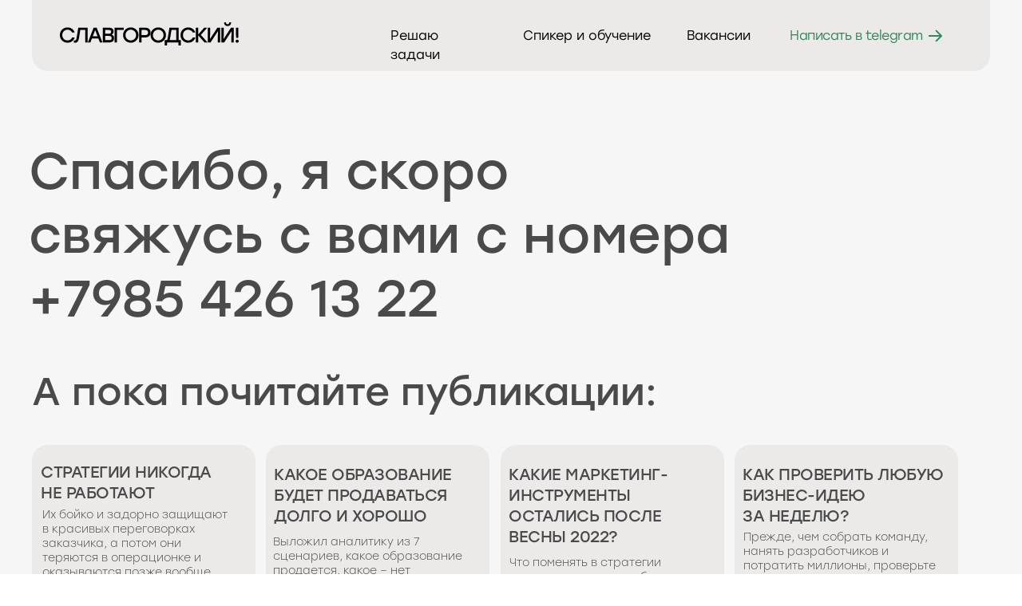

--- FILE ---
content_type: text/html; charset=UTF-8
request_url: http://slavgorodsky.com/thnks
body_size: 17362
content:
<!DOCTYPE html><html><head><meta charset="utf-8" /><meta http-equiv="Content-Type" content="text/html; charset=utf-8" /><meta name="viewport" content="width=device-width, initial-scale=1.0" /> <!--metatextblock--><title>Страница благодарности</title><meta property="og:url" content="http://slavgorodsky.com/thnks" /><meta property="og:title" content="Страница благодарности" /><meta property="og:description" content="" /><meta property="og:type" content="website" /><link rel="canonical" href="http://slavgorodsky.com/thnks"><!--/metatextblock--><meta name="format-detection" content="telephone=no" /><meta http-equiv="x-dns-prefetch-control" content="on"><link rel="dns-prefetch" href="https://ws.tildacdn.com"><link rel="dns-prefetch" href="https://static.tildacdn.com"><link rel="icon" type="image/png" sizes="32x32" href="https://static.tildacdn.com/tild6232-3632-4431-b633-306139663362/Favicon.png" media="(prefers-color-scheme: light)"/><link rel="icon" type="image/png" sizes="32x32" href="https://static.tildacdn.com/tild3139-6536-4132-b738-323466626138/Favicon2.png" media="(prefers-color-scheme: dark)"/><link rel="apple-touch-icon" type="image/png" href="https://static.tildacdn.com/tild3038-6566-4261-b035-613361393633/Group_298954923.png"><!-- Assets --><script src="https://neo.tildacdn.com/js/tilda-fallback-1.0.min.js" async charset="utf-8"></script><link rel="stylesheet" href="https://static.tildacdn.com/css/tilda-grid-3.0.min.css" type="text/css" media="all" onerror="this.loaderr='y';"/><link rel="stylesheet" href="https://ws.tildacdn.com/project3449704/tilda-blocks-page40544154.min.css?t=1708093186" type="text/css" media="all" onerror="this.loaderr='y';" /><link rel="stylesheet" href="https://static.tildacdn.com/css/tilda-animation-2.0.min.css" type="text/css" media="all" onerror="this.loaderr='y';" /><link rel="stylesheet" href="https://static.tildacdn.com/css/highlight.min.css" type="text/css" media="all" onerror="this.loaderr='y';" /><link rel="stylesheet" href="https://fonts.googleapis.com/css2?family=Rubik:wght@300;400;500;700;900" type="text/css" /><script nomodule src="https://static.tildacdn.com/js/tilda-polyfill-1.0.min.js" charset="utf-8"></script><script type="text/javascript">function t_onReady(func) {
if (document.readyState != 'loading') {
func();
} else {
document.addEventListener('DOMContentLoaded', func);
}
}
function t_onFuncLoad(funcName, okFunc, time) {
if (typeof window[funcName] === 'function') {
okFunc();
} else {
setTimeout(function() {
t_onFuncLoad(funcName, okFunc, time);
},(time || 100));
}
}function t396_initialScale(t){t=document.getElementById("rec"+t);if(t){t=t.querySelector(".t396__artboard");if(t){var e,r=document.documentElement.clientWidth,a=[];if(l=t.getAttribute("data-artboard-screens"))for(var l=l.split(","),i=0;i<l.length;i++)a[i]=parseInt(l[i],10);else a=[320,480,640,960,1200];for(i=0;i<a.length;i++){var o=a[i];o<=r&&(e=o)}var n="edit"===window.allrecords.getAttribute("data-tilda-mode"),d="center"===t396_getFieldValue(t,"valign",e,a),u="grid"===t396_getFieldValue(t,"upscale",e,a),c=t396_getFieldValue(t,"height_vh",e,a),g=t396_getFieldValue(t,"height",e,a),s=!!window.opr&&!!window.opr.addons||!!window.opera||-1!==navigator.userAgent.indexOf(" OPR/");if(!n&&d&&!u&&!c&&g&&!s){for(var _=parseFloat((r/e).toFixed(3)),f=[t,t.querySelector(".t396__carrier"),t.querySelector(".t396__filter")],i=0;i<f.length;i++)f[i].style.height=Math.floor(parseInt(g,10)*_)+"px";t396_scaleInitial__getElementsToScale(t).forEach(function(t){t.style.zoom=_})}}}}function t396_scaleInitial__getElementsToScale(t){t=Array.prototype.slice.call(t.querySelectorAll(".t396__elem"));if(!t.length)return[];var e=[];return(t=t.filter(function(t){t=t.closest('.t396__group[data-group-type-value="physical"]');return!t||(-1===e.indexOf(t)&&e.push(t),!1)})).concat(e)}function t396_getFieldValue(t,e,r,a){var l=a[a.length-1],i=r===l?t.getAttribute("data-artboard-"+e):t.getAttribute("data-artboard-"+e+"-res-"+r);if(!i)for(var o=0;o<a.length;o++){var n=a[o];if(!(n<=r)&&(i=n===l?t.getAttribute("data-artboard-"+e):t.getAttribute("data-artboard-"+e+"-res-"+n)))break}return i}</script><script src="https://static.tildacdn.com/js/jquery-1.10.2.min.js" charset="utf-8" onerror="this.loaderr='y';"></script> <script src="https://static.tildacdn.com/js/tilda-scripts-3.0.min.js" charset="utf-8" defer onerror="this.loaderr='y';"></script><script src="https://ws.tildacdn.com/project3449704/tilda-blocks-page40544154.min.js?t=1708093186" charset="utf-8" async onerror="this.loaderr='y';"></script><script src="https://static.tildacdn.com/js/tilda-lazyload-1.0.min.js" charset="utf-8" async onerror="this.loaderr='y';"></script><script src="https://static.tildacdn.com/js/tilda-animation-2.0.min.js" charset="utf-8" async onerror="this.loaderr='y';"></script><script src="https://static.tildacdn.com/js/tilda-zero-1.1.min.js" charset="utf-8" async onerror="this.loaderr='y';"></script><script src="https://static.tildacdn.com/js/tilda-menu-1.0.min.js" charset="utf-8" async onerror="this.loaderr='y';"></script><script src="https://static.tildacdn.com/js/highlight.min.js" charset="utf-8" onerror="this.loaderr='y';"></script><script src="https://static.tildacdn.com/js/tilda-zero-scale-1.0.min.js" charset="utf-8" async onerror="this.loaderr='y';"></script><script src="https://static.tildacdn.com/js/tilda-zero-fixed-1.0.min.js" charset="utf-8" async onerror="this.loaderr='y';"></script><script src="https://static.tildacdn.com/js/tilda-skiplink-1.0.min.js" charset="utf-8" async onerror="this.loaderr='y';"></script><script src="https://static.tildacdn.com/js/tilda-events-1.0.min.js" charset="utf-8" async onerror="this.loaderr='y';"></script><script type="text/javascript">window.dataLayer = window.dataLayer || [];</script><script type="text/javascript">(function () {
if((/bot|google|yandex|baidu|bing|msn|duckduckbot|teoma|slurp|crawler|spider|robot|crawling|facebook/i.test(navigator.userAgent))===false && typeof(sessionStorage)!='undefined' && sessionStorage.getItem('visited')!=='y' && document.visibilityState){
var style=document.createElement('style');
style.type='text/css';
style.innerHTML='@media screen and (min-width: 980px) {.t-records {opacity: 0;}.t-records_animated {-webkit-transition: opacity ease-in-out .2s;-moz-transition: opacity ease-in-out .2s;-o-transition: opacity ease-in-out .2s;transition: opacity ease-in-out .2s;}.t-records.t-records_visible {opacity: 1;}}';
document.getElementsByTagName('head')[0].appendChild(style);
function t_setvisRecs(){
var alr=document.querySelectorAll('.t-records');
Array.prototype.forEach.call(alr, function(el) {
el.classList.add("t-records_animated");
});
setTimeout(function () {
Array.prototype.forEach.call(alr, function(el) {
el.classList.add("t-records_visible");
});
sessionStorage.setItem("visited", "y");
}, 400);
} 
document.addEventListener('DOMContentLoaded', t_setvisRecs);
}
})();</script></head><body class="t-body" style="margin:0;"><!--allrecords--><div id="allrecords" class="t-records" data-hook="blocks-collection-content-node" data-tilda-project-id="3449704" data-tilda-page-id="40544154" data-tilda-page-alias="thnks" data-tilda-formskey="18ecc7e0d060adc821f35dea34e440df" data-tilda-lazy="yes" ><div id="rec655889090" class="r t-rec t-screenmin-1200px" style=" " data-animationappear="off" data-record-type="396" data-screen-min="1200px" ><!-- T396 --><style>#rec655889090 .t396__artboard {position: fixed;width: 100%;left: 0;top: 0;z-index: 990;}#rec655889090 .t396__artboard {height: 89px;}#rec655889090 .t396__filter {height: 89px; }#rec655889090 .t396__carrier{height: 89px;background-position: center top;background-attachment: scroll;background-size: cover;background-repeat: no-repeat;}@media screen and (max-width: 1199px) {#rec655889090 .t396__artboard,#rec655889090 .t396__filter,#rec655889090 .t396__carrier {}#rec655889090 .t396__filter {}#rec655889090 .t396__carrier {background-attachment: scroll;}}@media screen and (max-width: 959px) {#rec655889090 .t396__artboard,#rec655889090 .t396__filter,#rec655889090 .t396__carrier {}#rec655889090 .t396__filter {}#rec655889090 .t396__carrier {background-attachment: scroll;}}@media screen and (max-width: 639px) {#rec655889090 .t396__artboard,#rec655889090 .t396__filter,#rec655889090 .t396__carrier {}#rec655889090 .t396__filter {}#rec655889090 .t396__carrier {background-attachment: scroll;}}@media screen and (max-width: 479px) {#rec655889090 .t396__artboard,#rec655889090 .t396__filter,#rec655889090 .t396__carrier {}#rec655889090 .t396__filter {}#rec655889090 .t396__carrier {background-attachment: scroll;}} #rec655889090 .tn-elem[data-elem-id="1696878197306"] { z-index: 2; top: 0px;left: calc(50% - 600px + 0px);width: 1200px;height:89px;}#rec655889090 .tn-elem[data-elem-id="1696878197306"] .tn-atom {border-radius: 0px; background-color: #ece9e9; background-position: center top; background-attachment: scroll; border-color: transparent ;border-style: solid ; }@media screen and (max-width: 1199px) {#rec655889090 .tn-elem[data-elem-id="1696878197306"] .tn-atom {background-attachment: scroll;}}@media screen and (max-width: 959px) {#rec655889090 .tn-elem[data-elem-id="1696878197306"] .tn-atom {}}@media screen and (max-width: 639px) {#rec655889090 .tn-elem[data-elem-id="1696878197306"] .tn-atom {}}@media screen and (max-width: 479px) {#rec655889090 .tn-elem[data-elem-id="1696878197306"] .tn-atom {}} #rec655889090 .tn-elem[data-elem-id="1696879479448"] { z-index: 3; top: 28px;left: calc(50% - 600px + 35px);width: 224px;}#rec655889090 .tn-elem[data-elem-id="1696879479448"] .tn-atom { background-position: center center;border-color: transparent ;border-style: solid ; }@media screen and (max-width: 1199px) {}@media screen and (max-width: 959px) {}@media screen and (max-width: 639px) {}@media screen and (max-width: 479px) {} #rec655889090 .tn-elem[data-elem-id="1696879918833"] { color: #000000; z-index: 4; top: 33px;left: calc(50% - 600px + 449px);width: 126px;}#rec655889090 .tn-elem[data-elem-id="1696879918833"] .tn-atom { color: #000000; font-size: 16px; font-family: 'Stolzl',Arial,sans-serif; line-height: 1.55; font-weight: 200; letter-spacing: -0.05px; background-position: center center;border-color: transparent ;border-style: solid ; }@media screen and (max-width: 1199px) {}@media screen and (max-width: 959px) {}@media screen and (max-width: 639px) {}@media screen and (max-width: 479px) {} #rec655889090 .tn-elem[data-elem-id="1696880815601"] { color: #000000; z-index: 5; top: 33px;left: calc(50% - 600px + 615px);width: 165px;}#rec655889090 .tn-elem[data-elem-id="1696880815601"] .tn-atom { color: #000000; font-size: 16px; font-family: 'Stolzl',Arial,sans-serif; line-height: 1.55; font-weight: 200; letter-spacing: -0.05px; background-position: center center;border-color: transparent ;border-style: solid ; }@media screen and (max-width: 1199px) {}@media screen and (max-width: 959px) {}@media screen and (max-width: 639px) {}@media screen and (max-width: 479px) {} #rec655889090 .tn-elem[data-elem-id="1696880843175"] { color: #000000; z-index: 6; top: 33px;left: calc(50% - 600px + 820px);width: 80px;}#rec655889090 .tn-elem[data-elem-id="1696880843175"] .tn-atom { color: #000000; font-size: 16px; font-family: 'Stolzl',Arial,sans-serif; line-height: 1.55; font-weight: 200; letter-spacing: -0.05px; background-position: center center;border-color: transparent ;border-style: solid ; }@media screen and (max-width: 1199px) {}@media screen and (max-width: 959px) {}@media screen and (max-width: 639px) {}@media screen and (max-width: 479px) {} #rec655889090 .tn-elem[data-elem-id="1696880893425"] { color: #2e8b57; z-index: 7; top: 33px;left: calc(50% - 600px + 949px);width: 169px;}#rec655889090 .tn-elem[data-elem-id="1696880893425"] .tn-atom { color: #2e8b57; font-size: 16px; font-family: 'Stolzl',Arial,sans-serif; line-height: 1.55; font-weight: 200; letter-spacing: -0.5px; background-position: center center;border-color: transparent ;border-style: solid ; }@media screen and (max-width: 1199px) {}@media screen and (max-width: 959px) {}@media screen and (max-width: 639px) {}@media screen and (max-width: 479px) {} #rec655889090 .tn-elem[data-elem-id="1696881318337"] { z-index: 8; top: 37px;left: calc(50% - 600px + 1123px);width: 17px;}#rec655889090 .tn-elem[data-elem-id="1696881318337"] .tn-atom { background-position: center center;border-color: transparent ;border-style: solid ; }@media screen and (max-width: 1199px) {}@media screen and (max-width: 959px) {}@media screen and (max-width: 639px) {}@media screen and (max-width: 479px) {}</style><div class='t396'><div class="t396__artboard" data-artboard-recid="655889090" data-artboard-screens="320,480,640,960,1200" data-artboard-height="89" data-artboard-valign="center" data-artboard-upscale="grid" data-artboard-pos="fixed" data-artboard-fixed-need-js="y"
><div class="t396__carrier" data-artboard-recid="655889090"></div><div class="t396__filter" data-artboard-recid="655889090"></div><div class='t396__elem tn-elem header-bg tn-elem__6558890901696878197306 t-animate' data-elem-id='1696878197306' data-elem-type='shape' data-field-top-value="0" data-field-left-value="0" data-field-height-value="89" data-field-width-value="1200" data-field-axisy-value="top" data-field-axisx-value="left" data-field-container-value="grid" data-field-topunits-value="px" data-field-leftunits-value="px" data-field-heightunits-value="px" data-field-widthunits-value="px" data-animate-style="fadeindown" data-animate-duration="0.2" data-animate-distance="100" 
><div class='tn-atom' ></div></div><div class='t396__elem tn-elem tn-elem__6558890901696879479448 t-animate' data-elem-id='1696879479448' data-elem-type='image' data-field-top-value="28" data-field-left-value="35" data-field-width-value="224" data-field-axisy-value="top" data-field-axisx-value="left" data-field-container-value="grid" data-field-topunits-value="px" data-field-leftunits-value="px" data-field-heightunits-value="" data-field-widthunits-value="px" data-animate-style="fadeindown" data-animate-duration="0.4" data-animate-distance="100" data-field-filewidth-value="224" data-field-fileheight-value="29" 
><a class='tn-atom' href="http://slavgorodsky.com/vadim_slavgorodskii" ><img class='tn-atom__img t-img' data-original='https://static.tildacdn.com/tild3130-3031-4034-a336-643939626265/Vector.svg' alt='' imgfield='tn_img_1696879479448' /></a></div><div class='t396__elem tn-elem tn-elem__6558890901696879918833 t-animate' data-elem-id='1696879918833' data-elem-type='text' data-field-top-value="33" data-field-left-value="449" data-field-width-value="126" data-field-axisy-value="top" data-field-axisx-value="left" data-field-container-value="grid" data-field-topunits-value="px" data-field-leftunits-value="px" data-field-heightunits-value="" data-field-widthunits-value="px" data-animate-style="fadeindown" data-animate-duration="0.4" data-animate-distance="100" 
><div class='tn-atom'><a href="http://slavgorodsky.com/vadim_slavgorodskii#cases"style="color: inherit">Решаю задачи</a></div> </div><div class='t396__elem tn-elem tn-elem__6558890901696880815601 t-animate' data-elem-id='1696880815601' data-elem-type='text' data-field-top-value="33" data-field-left-value="615" data-field-width-value="165" data-field-axisy-value="top" data-field-axisx-value="left" data-field-container-value="grid" data-field-topunits-value="px" data-field-leftunits-value="px" data-field-heightunits-value="" data-field-widthunits-value="px" data-animate-style="fadeindown" data-animate-duration="0.4" data-animate-distance="100" 
><div class='tn-atom'><a href="https://slavgorodsky.com/speaker"style="color: inherit">Спикер и обучение</a></div> </div><div class='t396__elem tn-elem tn-elem__6558890901696880843175 t-animate' data-elem-id='1696880843175' data-elem-type='text' data-field-top-value="33" data-field-left-value="820" data-field-width-value="80" data-field-axisy-value="top" data-field-axisx-value="left" data-field-container-value="grid" data-field-topunits-value="px" data-field-leftunits-value="px" data-field-heightunits-value="" data-field-widthunits-value="px" data-animate-style="fadeindown" data-animate-duration="0.4" data-animate-distance="100" 
><div class='tn-atom'><a href="http://slavgorodsky.com/rabota"style="color: inherit">Вакансии</a></div> </div><div class='t396__elem tn-elem tn-elem__6558890901696880893425 t-animate' data-elem-id='1696880893425' data-elem-type='text' data-field-top-value="33" data-field-left-value="949" data-field-width-value="169" data-field-axisy-value="top" data-field-axisx-value="left" data-field-container-value="grid" data-field-topunits-value="px" data-field-leftunits-value="px" data-field-heightunits-value="" data-field-widthunits-value="px" data-animate-style="fadeindown" data-animate-duration="0.4" data-animate-distance="100" 
><div class='tn-atom'><a href="https://t.me/vslavgorodsky"target="_blank"style="color: inherit">Написать в telegram</a></div> </div><div class='t396__elem tn-elem tn-elem__6558890901696881318337 t-animate' data-elem-id='1696881318337' data-elem-type='image' data-field-top-value="37" data-field-left-value="1123" data-field-width-value="17" data-field-axisy-value="top" data-field-axisx-value="left" data-field-container-value="grid" data-field-topunits-value="px" data-field-leftunits-value="px" data-field-heightunits-value="" data-field-widthunits-value="px" data-animate-style="fadeindown" data-animate-duration="0.4" data-animate-distance="100" data-field-filewidth-value="17" data-field-fileheight-value="16" 
><a class='tn-atom' href="https://t.me/vslavgorodsky" target="_blank" ><img class='tn-atom__img t-img' data-original='https://static.tildacdn.com/tild6235-3032-4035-b262-373366626465/Arrow_12.svg' alt='' imgfield='tn_img_1696881318337' /></a></div></div> </div> <script>t_onReady(function () {
t_onFuncLoad('t396_init', function () {
t396_init('655889090');
});
});</script><!-- /T396 --></div><div id="rec655889091" class="r t-rec t-screenmax-1200px" style=" " data-animationappear="off" data-record-type="396" data-screen-max="1200px" ><!-- T396 --><style>#rec655889091 .t396__artboard {position: fixed;width: 100%;left: 0;top: 0;z-index: 990;}#rec655889091 .t396__artboard {height: 89px;}#rec655889091 .t396__filter {height: 89px; }#rec655889091 .t396__carrier{height: 89px;background-position: center top;background-attachment: scroll;background-size: cover;background-repeat: no-repeat;}@media screen and (max-width: 959px) {#rec655889091 .t396__artboard,#rec655889091 .t396__filter,#rec655889091 .t396__carrier {height: 65px;}#rec655889091 .t396__filter {}#rec655889091 .t396__carrier {background-attachment: scroll;}}@media screen and (max-width: 639px) {#rec655889091 .t396__artboard,#rec655889091 .t396__filter,#rec655889091 .t396__carrier {height: 65px;}#rec655889091 .t396__filter {}#rec655889091 .t396__carrier {background-attachment: scroll;}} #rec655889091 .tn-elem[data-elem-id="1696878197306"] { z-index: 2; top: 1px;left: calc(50% - 480px + 0px);width: 960px;height:89px;}#rec655889091 .tn-elem[data-elem-id="1696878197306"] .tn-atom {border-radius: 0px; background-color: #ece9e9; background-position: center top; background-attachment: scroll; border-color: transparent ;border-style: solid ; }@media screen and (max-width: 959px) {#rec655889091 .tn-elem[data-elem-id="1696878197306"] {left: calc(50% - 320px + 10px);width: 620px;height: 65px;}#rec655889091 .tn-elem[data-elem-id="1696878197306"] .tn-atom {background-attachment: scroll;}}@media screen and (max-width: 639px) {#rec655889091 .tn-elem[data-elem-id="1696878197306"] {top: 0px;width: 340px;height: 65px;}#rec655889091 .tn-elem[data-elem-id="1696878197306"] .tn-atom {}} #rec655889091 .tn-elem[data-elem-id="1696879479448"] { z-index: 3; top: 28px;left: calc(50% - 480px + 20px);width: 224px;}#rec655889091 .tn-elem[data-elem-id="1696879479448"] .tn-atom { background-position: center center;border-color: transparent ;border-style: solid ; }@media screen and (max-width: 959px) {#rec655889091 .tn-elem[data-elem-id="1696879479448"] {top: 18px;left: calc(50% - 320px + 30px);}}@media screen and (max-width: 639px) {#rec655889091 .tn-elem[data-elem-id="1696879479448"] {top: 22px;left: calc(50% - 180px + 30px);width: 196px;}} #rec655889091 .tn-elem[data-elem-id="1697283712626"] { z-index: 4; top: 33px;left: calc(50% - 480px + 910px);width: 30px;}#rec655889091 .tn-elem[data-elem-id="1697283712626"] .tn-atom { background-position: center center;border-color: transparent ;border-style: solid ; }@media screen and (max-width: 959px) {#rec655889091 .tn-elem[data-elem-id="1697283712626"] {top: 21px;left: calc(50% - 320px + 580px);}}@media screen and (max-width: 639px) {#rec655889091 .tn-elem[data-elem-id="1697283712626"] {top: 26px;left: calc(50% - 180px + 310px);width: 20px;}}</style><div class='t396'><div class="t396__artboard" data-artboard-recid="655889091" data-artboard-screens="360,640,960" data-artboard-height="89" data-artboard-valign="center" data-artboard-upscale="grid" data-artboard-pos="fixed" data-artboard-fixed-need-js="y" data-artboard-height-res-360="65" data-artboard-height-res-640="65" 
><div class="t396__carrier" data-artboard-recid="655889091"></div><div class="t396__filter" data-artboard-recid="655889091"></div><div class='t396__elem tn-elem header-bg tn-elem__6558890911696878197306 t-animate' data-elem-id='1696878197306' data-elem-type='shape' data-field-top-value="1" data-field-left-value="0" data-field-height-value="89" data-field-width-value="960" data-field-axisy-value="top" data-field-axisx-value="left" data-field-container-value="grid" data-field-topunits-value="px" data-field-leftunits-value="px" data-field-heightunits-value="px" data-field-widthunits-value="px" data-animate-style="fadeindown" data-animate-duration="0.2" data-animate-distance="100" data-field-top-res-360-value="0" data-field-height-res-360-value="65" data-field-width-res-360-value="340" data-field-left-res-640-value="10" data-field-height-res-640-value="65" data-field-width-res-640-value="620" 
><div class='tn-atom' ></div></div><div class='t396__elem tn-elem tn-elem__6558890911696879479448 t-animate' data-elem-id='1696879479448' data-elem-type='image' data-field-top-value="28" data-field-left-value="20" data-field-width-value="224" data-field-axisy-value="top" data-field-axisx-value="left" data-field-container-value="grid" data-field-topunits-value="px" data-field-leftunits-value="px" data-field-heightunits-value="" data-field-widthunits-value="px" data-animate-style="fadeindown" data-animate-duration="0.4" data-animate-distance="100" data-field-filewidth-value="224" data-field-fileheight-value="29" data-field-top-res-360-value="22" data-field-left-res-360-value="30" data-field-width-res-360-value="196" data-field-top-res-640-value="18" data-field-left-res-640-value="30" 
><a class='tn-atom' href="http://slavgorodsky.com/vadim_slavgorodskii" ><img class='tn-atom__img t-img' data-original='https://static.tildacdn.com/tild3130-3031-4034-a336-643939626265/Vector.svg' alt='' imgfield='tn_img_1696879479448' /></a></div><div class='t396__elem tn-elem tn-elem__6558890911697283712626' data-elem-id='1697283712626' data-elem-type='image' data-field-top-value="33" data-field-left-value="910" data-field-width-value="30" data-field-axisy-value="top" data-field-axisx-value="left" data-field-container-value="grid" data-field-topunits-value="px" data-field-leftunits-value="px" data-field-heightunits-value="" data-field-widthunits-value="px" data-field-filewidth-value="22" data-field-fileheight-value="18" data-field-top-res-360-value="26" data-field-left-res-360-value="310" data-field-width-res-360-value="20" data-field-top-res-640-value="21" data-field-left-res-640-value="580" 
><a class='tn-atom' href="#menuopen" ><img class='tn-atom__img t-img' data-original='https://static.tildacdn.com/tild3634-3734-4661-b235-383137386161/Group_298954944.svg' alt='' imgfield='tn_img_1697283712626' /></a></div></div> </div> <script>t_onReady(function () {
t_onFuncLoad('t396_init', function () {
t396_init('655889091');
});
});</script><!-- /T396 --></div><div id="rec655889092" class="r t-rec t-rec_pt_0 t-rec_pb_0 t-screenmax-1200px" style="padding-top:0px;padding-bottom:0px; " data-animationappear="off" data-record-type="450" data-screen-max="1200px" ><!-- t450 --><div id="nav655889092marker"></div><div class="t450__overlay"><div class="t450__overlay_bg" 
style="background-color:#4a4a4a; opacity:0.70;"></div></div><div id="nav655889092" class="t450 " data-tooltip-hook="#menuopen" 
style="max-width: 290px;background-color: #ece9e9;"><button type="button" 
class="t450__close-button t450__close t450_opened "
style="background-color: #ece9e9;" 
aria-label="Закрыть меню"><div class="t450__close_icon"><span style="background-color:#000000;"></span><span style="background-color:#000000;"></span><span style="background-color:#000000;"></span><span style="background-color:#000000;"></span></div></button><div class="t450__container t-align_left"><div class="t450__top"><nav class="t450__menu"><ul role="list" class="t450__list t-menu__list"><li class="t450__list_item" 
style="padding:0 0 10px 0;"><a class="t-menu__link-item " 
href="http://slavgorodsky.com/vadim_slavgorodskii#cases" data-menu-submenu-hook="" data-menu-item-number="1" 
>Решаю задачи</a></li><li class="t450__list_item" 
style="padding:10px 0;"><a class="t-menu__link-item " 
href="/speaker" data-menu-submenu-hook="" data-menu-item-number="2" 
>Спикер и обучение</a></li><li class="t450__list_item" 
style="padding:10px 0;"><a class="t-menu__link-item " 
href="/rabota" data-menu-submenu-hook="" data-menu-item-number="3" 
>Вакансии</a></li><li class="t450__list_item" 
style="padding:10px 0 0;"><a class="t-menu__link-item " 
href="https://t.me/vslavgorodsky"
target="_blank" data-menu-submenu-hook="" data-menu-item-number="4" 
>Написать в telegram</a></li></ul></nav></div><div class="t450__rightside"><div class="t450__rightcontainer"><div class="t450__right_descr t-descr t-descr_xs" field="descr"><div style="color:#828282;" data-customstyle="yes">ИП Славгородский В.А., ИНН 773390654887, г. Москва, ул. Большая Новодмитровская 36/12, дизайн-завод "Флакон"<br /></div></div><div class="t450__right_descr t-descr t-descr_xs" field="descr2"><div style="color:#828282;" data-customstyle="yes"><del></del><del></del>Политика конфиденциальности</div></div></div></div></div></div><script>t_onReady(function() {
var rec = document.querySelector('#rec655889092');
if (!rec) return;
rec.setAttribute('data-animationappear', 'off');
rec.style.opacity = 1;
t_onFuncLoad('t450_initMenu', function () {
t450_initMenu('655889092');
});
});</script><style>#rec655889092 .t-menu__link-item{
}
@supports (overflow:-webkit-marquee) and (justify-content:inherit)
{
#rec655889092 .t-menu__link-item,
#rec655889092 .t-menu__link-item.t-active {
opacity: 1 !important;
}
}</style><style> #rec655889092 .t450__right_descr { font-size: 14px; font-weight: 300; font-family: 'Stolzl'; }</style><style> #rec655889092 a.t-menu__link-item { font-size: 16px; color: #000000; font-weight: 300; font-family: 'Stolzl'; }</style></div><div id="rec657317070" class="r t-rec" style=" " data-animationappear="off" data-record-type="131" ><!-- T123 --><div class="t123" ><div class="t-container_100 "><div class="t-width t-width_100 ">

			<style>
.header-bg {
    border-radius: 0px 0px 20px 20px;
    overflow: hidden;
}

</style>
<script>
elem4 = document.querySelector('[data-menu-item-number="4"]');
elem4.style.color = "#2E8B57";

elem5 = document.querySelector('[field="descr2"]').children[0];
elem5.innerHTML = '<a href="tel:+79854261322" style="color:rgb(130, 130, 130) !important;">+7 985 426 13 22</a><br><br><a href="mailto:mailto:zavtrazapustim@yandex.ru" style="color:rgb(130, 130, 130) !important;">zavtrazapustim@yandex.ru</a><br><br><a href="http://slavgorodsky.com/privacy" style="color:rgb(130, 130, 130) !important;">Политика конфиденциальности</a>'
</script>
			 
			
</div> </div></div></div><div id="rec655889094" class="r t-rec t-screenmin-480px" style=" " data-animationappear="off" data-record-type="396" data-screen-min="480px" ><!-- T396 --><style>#rec655889094 .t396__artboard {height: 454px; background-color: #f6f6f6; }#rec655889094 .t396__filter {height: 454px; }#rec655889094 .t396__carrier{height: 454px;background-position: center center;background-attachment: scroll;background-size: cover;background-repeat: no-repeat;}@media screen and (max-width: 1199px) {#rec655889094 .t396__artboard,#rec655889094 .t396__filter,#rec655889094 .t396__carrier {}#rec655889094 .t396__filter {}#rec655889094 .t396__carrier {background-attachment: scroll;}}@media screen and (max-width: 959px) {#rec655889094 .t396__artboard,#rec655889094 .t396__filter,#rec655889094 .t396__carrier {}#rec655889094 .t396__filter {}#rec655889094 .t396__carrier {background-attachment: scroll;}}@media screen and (max-width: 639px) {#rec655889094 .t396__artboard,#rec655889094 .t396__filter,#rec655889094 .t396__carrier {}#rec655889094 .t396__filter {}#rec655889094 .t396__carrier {background-attachment: scroll;}}@media screen and (max-width: 479px) {#rec655889094 .t396__artboard,#rec655889094 .t396__filter,#rec655889094 .t396__carrier {height: 1020px;}#rec655889094 .t396__filter {}#rec655889094 .t396__carrier {background-attachment: scroll;}} #rec655889094 .tn-elem[data-elem-id="1696949597704"] { color: #4a4a4a; z-index: 2; top: 175px;left: calc(50% - 600px + -4px);width: 883px;}#rec655889094 .tn-elem[data-elem-id="1696949597704"] .tn-atom { color: #4a4a4a; font-size: 64px; font-family: 'Stolzl',Arial,sans-serif; line-height: 1.25; font-weight: 400; background-position: center center;border-color: transparent ;border-style: solid ; }@media screen and (max-width: 1199px) {}@media screen and (max-width: 959px) {}@media screen and (max-width: 639px) {}@media screen and (max-width: 479px) {#rec655889094 .tn-elem[data-elem-id="1696949597704"] {top: 86px;left: calc(50% - 180px + 20px);width: 322px;}#rec655889094 .tn-elem[data-elem-id="1696949597704"] .tn-atom { font-size: 40px; }}</style><div class='t396'><div class="t396__artboard" data-artboard-recid="655889094" data-artboard-screens="360,480,640,960,1200" data-artboard-height="454.5" data-artboard-valign="center" data-artboard-upscale="grid" data-artboard-height-res-360="1020" 
><div class="t396__carrier" data-artboard-recid="655889094"></div><div class="t396__filter" data-artboard-recid="655889094"></div><div class='t396__elem tn-elem tn-elem__6558890941696949597704 t-animate' data-elem-id='1696949597704' data-elem-type='text' data-field-top-value="175" data-field-left-value="-4" data-field-width-value="883" data-field-axisy-value="top" data-field-axisx-value="left" data-field-container-value="grid" data-field-topunits-value="px" data-field-leftunits-value="px" data-field-heightunits-value="" data-field-widthunits-value="px" data-animate-style="fadeindown" data-animate-duration="0.5" data-animate-distance="100" data-field-top-res-360-value="86" data-field-left-res-360-value="20" data-field-width-res-360-value="322" 
><div class='tn-atom'field='tn_text_1696949597704'>Спасибо, я скоро свяжусь с вами с номера +7985 426 13 22 <br><br></div> </div></div> </div> <script>t_onReady(function () {
t_onFuncLoad('t396_init', function () {
t396_init('655889094');
});
});</script><!-- /T396 --></div><div id="rec655889872" class="r t-rec t-screenmax-480px" style=" " data-animationappear="off" data-record-type="396" data-screen-max="480px" ><!-- T396 --><style>#rec655889872 .t396__artboard {height: 454px; background-color: #f6f6f6; }#rec655889872 .t396__filter {height: 454px; }#rec655889872 .t396__carrier{height: 454px;background-position: center center;background-attachment: scroll;background-size: cover;background-repeat: no-repeat;}@media screen and (max-width: 1199px) {#rec655889872 .t396__artboard,#rec655889872 .t396__filter,#rec655889872 .t396__carrier {}#rec655889872 .t396__filter {}#rec655889872 .t396__carrier {background-attachment: scroll;}}@media screen and (max-width: 959px) {#rec655889872 .t396__artboard,#rec655889872 .t396__filter,#rec655889872 .t396__carrier {}#rec655889872 .t396__filter {}#rec655889872 .t396__carrier {background-attachment: scroll;}}@media screen and (max-width: 639px) {#rec655889872 .t396__artboard,#rec655889872 .t396__filter,#rec655889872 .t396__carrier {}#rec655889872 .t396__filter {}#rec655889872 .t396__carrier {background-attachment: scroll;}}@media screen and (max-width: 479px) {#rec655889872 .t396__artboard,#rec655889872 .t396__filter,#rec655889872 .t396__carrier {height: 340px;}#rec655889872 .t396__filter {}#rec655889872 .t396__carrier {background-attachment: scroll;}} #rec655889872 .tn-elem[data-elem-id="1696949597704"] { color: #4a4a4a; z-index: 2; top: 175px;left: calc(50% - 600px + -4px);width: 883px;}#rec655889872 .tn-elem[data-elem-id="1696949597704"] .tn-atom { color: #4a4a4a; font-size: 64px; font-family: 'Stolzl',Arial,sans-serif; line-height: 1.25; font-weight: 400; background-position: center center;border-color: transparent ;border-style: solid ; }@media screen and (max-width: 1199px) {}@media screen and (max-width: 959px) {}@media screen and (max-width: 639px) {}@media screen and (max-width: 479px) {#rec655889872 .tn-elem[data-elem-id="1696949597704"] {top: 106px;left: calc(50% - 180px + 20px);width: 322px;}#rec655889872 .tn-elem[data-elem-id="1696949597704"] .tn-atom { font-size: 34px; }}</style><div class='t396'><div class="t396__artboard" data-artboard-recid="655889872" data-artboard-screens="360,480,640,960,1200" data-artboard-height="454.5" data-artboard-valign="center" data-artboard-upscale="grid" data-artboard-height-res-360="340" 
><div class="t396__carrier" data-artboard-recid="655889872"></div><div class="t396__filter" data-artboard-recid="655889872"></div><div class='t396__elem tn-elem tn-elem__6558898721696949597704 t-animate' data-elem-id='1696949597704' data-elem-type='text' data-field-top-value="175" data-field-left-value="-4" data-field-width-value="883" data-field-axisy-value="top" data-field-axisx-value="left" data-field-container-value="grid" data-field-topunits-value="px" data-field-leftunits-value="px" data-field-heightunits-value="" data-field-widthunits-value="px" data-animate-style="fadeindown" data-animate-duration="0.5" data-animate-distance="100" data-field-top-res-360-value="106" data-field-left-res-360-value="20" data-field-width-res-360-value="322" 
><div class='tn-atom'field='tn_text_1696949597704'><span style="color: rgb(46, 139, 87);">Спасибо,</span> <br>я скоро свяжусь <br>с вами с номера <br><span style="color: rgb(46, 139, 87);">+7 (985) 426 13-22</span><br><br></div> </div></div> </div> <script>t_onReady(function () {
t_onFuncLoad('t396_init', function () {
t396_init('655889872');
});
});</script><!-- /T396 --></div><div id="rec655890236" class="r t-rec t-screenmin-1200px" style=" " data-animationappear="off" data-record-type="396" data-screen-min="1200px" ><!-- T396 --><style>#rec655890236 .t396__artboard {height: 460px; background-color: #f6f6f6; }#rec655890236 .t396__filter {height: 460px; }#rec655890236 .t396__carrier{height: 460px;background-position: center center;background-attachment: scroll;background-size: cover;background-repeat: no-repeat;}@media screen and (max-width: 1199px) {#rec655890236 .t396__artboard,#rec655890236 .t396__filter,#rec655890236 .t396__carrier {}#rec655890236 .t396__filter {}#rec655890236 .t396__carrier {background-attachment: scroll;}}@media screen and (max-width: 959px) {#rec655890236 .t396__artboard,#rec655890236 .t396__filter,#rec655890236 .t396__carrier {}#rec655890236 .t396__filter {}#rec655890236 .t396__carrier {background-attachment: scroll;}}@media screen and (max-width: 639px) {#rec655890236 .t396__artboard,#rec655890236 .t396__filter,#rec655890236 .t396__carrier {}#rec655890236 .t396__filter {}#rec655890236 .t396__carrier {background-attachment: scroll;}}@media screen and (max-width: 479px) {#rec655890236 .t396__artboard,#rec655890236 .t396__filter,#rec655890236 .t396__carrier {}#rec655890236 .t396__filter {}#rec655890236 .t396__carrier {background-attachment: scroll;}} #rec655890236 .tn-elem[data-elem-id="1696938585669"] { color: #4a4a4a; z-index: 2; top: 0px;left: calc(50% - 600px + 0px);width: 880px;}#rec655890236 .tn-elem[data-elem-id="1696938585669"] .tn-atom { color: #4a4a4a; font-size: 48px; font-family: 'Stolzl',Arial,sans-serif; line-height: 1.55; font-weight: 400; letter-spacing: -0.05px; background-position: center center;border-color: transparent ;border-style: solid ; }@media screen and (max-width: 1199px) {}@media screen and (max-width: 959px) {}@media screen and (max-width: 639px) {}@media screen and (max-width: 479px) {} #rec655890236 .tn-elem[data-elem-id="1696938644017"] { z-index: 3; top: 104px;left: calc(50% - 600px + 0px);width: 280px;height:262px;}#rec655890236 .tn-elem[data-elem-id="1696938644017"] .tn-atom {border-radius: 20px; background-color: #ece9e9; background-position: center center;border-color: transparent ;border-style: solid ; }@media screen and (max-width: 1199px) {}@media screen and (max-width: 959px) {}@media screen and (max-width: 639px) {}@media screen and (max-width: 479px) {} #rec655890236 .tn-elem[data-elem-id="1696946133259"] { z-index: 4; top: 322px;left: calc(50% - 600px + 215px);width: 15px;}#rec655890236 .tn-elem[data-elem-id="1696946133259"] .tn-atom { background-position: center center;border-color: transparent ;border-style: solid ; }@media screen and (max-width: 1199px) {}@media screen and (max-width: 959px) {}@media screen and (max-width: 639px) {}@media screen and (max-width: 479px) {} #rec655890236 .tn-elem[data-elem-id="1696946289106"] { color: #828282; z-index: 5; top: 321px;left: calc(50% - 600px + 236px);width: 35px;}#rec655890236 .tn-elem[data-elem-id="1696946289106"] .tn-atom { color: #828282; font-size: 10px; font-family: 'Stolzl',Arial,sans-serif; line-height: 1.55; font-weight: 400; opacity: 0.5; background-position: center center;border-color: transparent ;border-style: solid ; }@media screen and (max-width: 1199px) {}@media screen and (max-width: 959px) {}@media screen and (max-width: 639px) {}@media screen and (max-width: 479px) {} #rec655890236 .tn-elem[data-elem-id="1696946359515"] { color: #4a4a4a; z-index: 6; top: 125px;left: calc(50% - 600px + 11px);width: 257px;}#rec655890236 .tn-elem[data-elem-id="1696946359515"] .tn-atom { color: #4a4a4a; font-size: 20px; font-family: 'Stolzl',Arial,sans-serif; line-height: 1.3; font-weight: 400; letter-spacing: -0.5px; text-transform: uppercase; background-position: center center;border-color: transparent ;border-style: solid ; }@media screen and (max-width: 1199px) {}@media screen and (max-width: 959px) {}@media screen and (max-width: 639px) {}@media screen and (max-width: 479px) {} #rec655890236 .tn-elem[data-elem-id="1696946494509"] { color: #2e8b57; z-index: 7; top: 317px;left: calc(50% - 600px + 10px);width: 56px;}#rec655890236 .tn-elem[data-elem-id="1696946494509"] .tn-atom { color: #2e8b57; font-size: 16px; font-family: 'Stolzl',Arial,sans-serif; line-height: 1.55; font-weight: 400; letter-spacing: -0.5px; background-position: center center;border-color: transparent ;border-style: solid ; }@media screen and (max-width: 1199px) {}@media screen and (max-width: 959px) {}@media screen and (max-width: 639px) {}@media screen and (max-width: 479px) {} #rec655890236 .tn-elem[data-elem-id="1696946494519"] { z-index: 8; top: 321px;left: calc(50% - 600px + 71px);width: 17px;}#rec655890236 .tn-elem[data-elem-id="1696946494519"] .tn-atom { background-position: center center;border-color: transparent ;border-style: solid ; }@media screen and (max-width: 1199px) {}@media screen and (max-width: 959px) {}@media screen and (max-width: 639px) {}@media screen and (max-width: 479px) {} #rec655890236 .tn-elem[data-elem-id="1696946552012"] { z-index: 9; top: 104px;left: calc(50% - 600px + 293px);width: 280px;height:262px;}#rec655890236 .tn-elem[data-elem-id="1696946552012"] .tn-atom {border-radius: 20px; background-color: #ece9e9; background-position: center center;border-color: transparent ;border-style: solid ; }@media screen and (max-width: 1199px) {}@media screen and (max-width: 959px) {}@media screen and (max-width: 639px) {}@media screen and (max-width: 479px) {} #rec655890236 .tn-elem[data-elem-id="1696946552034"] { color: #4a4a4a; z-index: 10; top: 128px;left: calc(50% - 600px + 303px);width: 257px;}#rec655890236 .tn-elem[data-elem-id="1696946552034"] .tn-atom { color: #4a4a4a; font-size: 20px; font-family: 'Stolzl',Arial,sans-serif; line-height: 1.3; font-weight: 400; letter-spacing: -0.5px; text-transform: uppercase; background-position: center center;border-color: transparent ;border-style: solid ; }@media screen and (max-width: 1199px) {}@media screen and (max-width: 959px) {}@media screen and (max-width: 639px) {}@media screen and (max-width: 479px) {} #rec655890236 .tn-elem[data-elem-id="1696946552037"] { color: #2e8b57; z-index: 11; top: 317px;left: calc(50% - 600px + 303px);width: 56px;}#rec655890236 .tn-elem[data-elem-id="1696946552037"] .tn-atom { color: #2e8b57; font-size: 16px; font-family: 'Stolzl',Arial,sans-serif; line-height: 1.55; font-weight: 400; letter-spacing: -0.5px; background-position: center center;border-color: transparent ;border-style: solid ; }@media screen and (max-width: 1199px) {}@media screen and (max-width: 959px) {}@media screen and (max-width: 639px) {}@media screen and (max-width: 479px) {} #rec655890236 .tn-elem[data-elem-id="1696946552041"] { z-index: 12; top: 321px;left: calc(50% - 600px + 364px);width: 17px;}#rec655890236 .tn-elem[data-elem-id="1696946552041"] .tn-atom { background-position: center center;border-color: transparent ;border-style: solid ; }@media screen and (max-width: 1199px) {}@media screen and (max-width: 959px) {}@media screen and (max-width: 639px) {}@media screen and (max-width: 479px) {} #rec655890236 .tn-elem[data-elem-id="1696946576538"] { z-index: 13; top: 104px;left: calc(50% - 600px + 587px);width: 280px;height:262px;}#rec655890236 .tn-elem[data-elem-id="1696946576538"] .tn-atom {border-radius: 20px; background-color: #ece9e9; background-position: center center;border-color: transparent ;border-style: solid ; }@media screen and (max-width: 1199px) {}@media screen and (max-width: 959px) {}@media screen and (max-width: 639px) {}@media screen and (max-width: 479px) {} #rec655890236 .tn-elem[data-elem-id="1696946576560"] { color: #4a4a4a; z-index: 14; top: 128px;left: calc(50% - 600px + 597px);width: 259px;}#rec655890236 .tn-elem[data-elem-id="1696946576560"] .tn-atom { color: #4a4a4a; font-size: 20px; font-family: 'Stolzl',Arial,sans-serif; line-height: 1.3; font-weight: 400; letter-spacing: -0.5px; text-transform: uppercase; background-position: center center;border-color: transparent ;border-style: solid ; }@media screen and (max-width: 1199px) {}@media screen and (max-width: 959px) {}@media screen and (max-width: 639px) {}@media screen and (max-width: 479px) {} #rec655890236 .tn-elem[data-elem-id="1696946576562"] { color: #2e8b57; z-index: 15; top: 317px;left: calc(50% - 600px + 597px);width: 56px;}#rec655890236 .tn-elem[data-elem-id="1696946576562"] .tn-atom { color: #2e8b57; font-size: 16px; font-family: 'Stolzl',Arial,sans-serif; line-height: 1.55; font-weight: 400; letter-spacing: -0.5px; background-position: center center;border-color: transparent ;border-style: solid ; }@media screen and (max-width: 1199px) {}@media screen and (max-width: 959px) {}@media screen and (max-width: 639px) {}@media screen and (max-width: 479px) {} #rec655890236 .tn-elem[data-elem-id="1696946576567"] { z-index: 16; top: 321px;left: calc(50% - 600px + 658px);width: 17px;}#rec655890236 .tn-elem[data-elem-id="1696946576567"] .tn-atom { background-position: center center;border-color: transparent ;border-style: solid ; }@media screen and (max-width: 1199px) {}@media screen and (max-width: 959px) {}@media screen and (max-width: 639px) {}@media screen and (max-width: 479px) {} #rec655890236 .tn-elem[data-elem-id="1696946583645"] { z-index: 17; top: 104px;left: calc(50% - 600px + 880px);width: 280px;height:262px;}#rec655890236 .tn-elem[data-elem-id="1696946583645"] .tn-atom {border-radius: 20px; background-color: #ece9e9; background-position: center center;border-color: transparent ;border-style: solid ; }@media screen and (max-width: 1199px) {}@media screen and (max-width: 959px) {}@media screen and (max-width: 639px) {}@media screen and (max-width: 479px) {} #rec655890236 .tn-elem[data-elem-id="1696946583660"] { color: #4a4a4a; z-index: 18; top: 128px;left: calc(50% - 600px + 890px);width: 257px;}#rec655890236 .tn-elem[data-elem-id="1696946583660"] .tn-atom { color: #4a4a4a; font-size: 20px; font-family: 'Stolzl',Arial,sans-serif; line-height: 1.3; font-weight: 400; letter-spacing: -0.5px; text-transform: uppercase; background-position: center center;border-color: transparent ;border-style: solid ; }@media screen and (max-width: 1199px) {}@media screen and (max-width: 959px) {}@media screen and (max-width: 639px) {}@media screen and (max-width: 479px) {} #rec655890236 .tn-elem[data-elem-id="1696946583662"] { color: #2e8b57; z-index: 19; top: 317px;left: calc(50% - 600px + 890px);width: 56px;}#rec655890236 .tn-elem[data-elem-id="1696946583662"] .tn-atom { color: #2e8b57; font-size: 16px; font-family: 'Stolzl',Arial,sans-serif; line-height: 1.55; font-weight: 400; letter-spacing: -0.5px; background-position: center center;border-color: transparent ;border-style: solid ; }@media screen and (max-width: 1199px) {}@media screen and (max-width: 959px) {}@media screen and (max-width: 639px) {}@media screen and (max-width: 479px) {} #rec655890236 .tn-elem[data-elem-id="1696946583665"] { z-index: 20; top: 321px;left: calc(50% - 600px + 951px);width: 17px;}#rec655890236 .tn-elem[data-elem-id="1696946583665"] .tn-atom { background-position: center center;border-color: transparent ;border-style: solid ; }@media screen and (max-width: 1199px) {}@media screen and (max-width: 959px) {}@media screen and (max-width: 639px) {}@media screen and (max-width: 479px) {} #rec655890236 .tn-elem[data-elem-id="1697580194906"] { z-index: 21; top: 322px;left: calc(50% - 600px + 507px);width: 15px;}#rec655890236 .tn-elem[data-elem-id="1697580194906"] .tn-atom { background-position: center center;border-color: transparent ;border-style: solid ; }@media screen and (max-width: 1199px) {}@media screen and (max-width: 959px) {}@media screen and (max-width: 639px) {}@media screen and (max-width: 479px) {} #rec655890236 .tn-elem[data-elem-id="1697580194915"] { color: #828282; z-index: 22; top: 321px;left: calc(50% - 600px + 528px);width: 35px;}#rec655890236 .tn-elem[data-elem-id="1697580194915"] .tn-atom { color: #828282; font-size: 10px; font-family: 'Stolzl',Arial,sans-serif; line-height: 1.55; font-weight: 400; opacity: 0.5; background-position: center center;border-color: transparent ;border-style: solid ; }@media screen and (max-width: 1199px) {}@media screen and (max-width: 959px) {}@media screen and (max-width: 639px) {}@media screen and (max-width: 479px) {} #rec655890236 .tn-elem[data-elem-id="1697580204858"] { z-index: 23; top: 322px;left: calc(50% - 600px + 801px);width: 15px;}#rec655890236 .tn-elem[data-elem-id="1697580204858"] .tn-atom { background-position: center center;border-color: transparent ;border-style: solid ; }@media screen and (max-width: 1199px) {}@media screen and (max-width: 959px) {}@media screen and (max-width: 639px) {}@media screen and (max-width: 479px) {} #rec655890236 .tn-elem[data-elem-id="1697580204863"] { color: #828282; z-index: 24; top: 321px;left: calc(50% - 600px + 822px);width: 35px;}#rec655890236 .tn-elem[data-elem-id="1697580204863"] .tn-atom { color: #828282; font-size: 10px; font-family: 'Stolzl',Arial,sans-serif; line-height: 1.55; font-weight: 400; opacity: 0.5; background-position: center center;border-color: transparent ;border-style: solid ; }@media screen and (max-width: 1199px) {}@media screen and (max-width: 959px) {}@media screen and (max-width: 639px) {}@media screen and (max-width: 479px) {} #rec655890236 .tn-elem[data-elem-id="1697580216242"] { z-index: 25; top: 322px;left: calc(50% - 600px + 1093px);width: 15px;}#rec655890236 .tn-elem[data-elem-id="1697580216242"] .tn-atom { background-position: center center;border-color: transparent ;border-style: solid ; }@media screen and (max-width: 1199px) {}@media screen and (max-width: 959px) {}@media screen and (max-width: 639px) {}@media screen and (max-width: 479px) {} #rec655890236 .tn-elem[data-elem-id="1697580216248"] { color: #828282; z-index: 26; top: 321px;left: calc(50% - 600px + 1114px);width: 35px;}#rec655890236 .tn-elem[data-elem-id="1697580216248"] .tn-atom { color: #828282; font-size: 10px; font-family: 'Stolzl',Arial,sans-serif; line-height: 1.55; font-weight: 400; opacity: 0.5; background-position: center center;border-color: transparent ;border-style: solid ; }@media screen and (max-width: 1199px) {}@media screen and (max-width: 959px) {}@media screen and (max-width: 639px) {}@media screen and (max-width: 479px) {} #rec655890236 .tn-elem[data-elem-id="1697580312117"] { color: #4a4a4a; z-index: 27; top: 243px;left: calc(50% - 600px + 598px);width: 241px;}#rec655890236 .tn-elem[data-elem-id="1697580312117"] .tn-atom { color: #4a4a4a; font-size: 14px; font-family: 'Stolzl',Arial,sans-serif; line-height: 1.3; font-weight: 300; background-position: center center;border-color: transparent ;border-style: solid ; }@media screen and (max-width: 1199px) {}@media screen and (max-width: 959px) {}@media screen and (max-width: 639px) {}@media screen and (max-width: 479px) {} #rec655890236 .tn-elem[data-elem-id="1697804857167"] { color: #4a4a4a; z-index: 28; top: 183px;left: calc(50% - 600px + 13px);width: 241px;}#rec655890236 .tn-elem[data-elem-id="1697804857167"] .tn-atom { color: #4a4a4a; font-size: 14px; font-family: 'Stolzl',Arial,sans-serif; line-height: 1.3; font-weight: 300; background-position: center center;border-color: transparent ;border-style: solid ; }@media screen and (max-width: 1199px) {}@media screen and (max-width: 959px) {}@media screen and (max-width: 639px) {}@media screen and (max-width: 479px) {} #rec655890236 .tn-elem[data-elem-id="1697804940182"] { color: #4a4a4a; z-index: 29; top: 217px;left: calc(50% - 600px + 302px);width: 241px;}#rec655890236 .tn-elem[data-elem-id="1697804940182"] .tn-atom { color: #4a4a4a; font-size: 14px; font-family: 'Stolzl',Arial,sans-serif; line-height: 1.3; font-weight: 300; background-position: center center;border-color: transparent ;border-style: solid ; }@media screen and (max-width: 1199px) {}@media screen and (max-width: 959px) {}@media screen and (max-width: 639px) {}@media screen and (max-width: 479px) {} #rec655890236 .tn-elem[data-elem-id="1697805126535"] { color: #4a4a4a; z-index: 30; top: 211px;left: calc(50% - 600px + 891px);width: 241px;}#rec655890236 .tn-elem[data-elem-id="1697805126535"] .tn-atom { color: #4a4a4a; font-size: 14px; font-family: 'Stolzl',Arial,sans-serif; line-height: 1.3; font-weight: 300; background-position: center center;border-color: transparent ;border-style: solid ; }@media screen and (max-width: 1199px) {}@media screen and (max-width: 959px) {}@media screen and (max-width: 639px) {}@media screen and (max-width: 479px) {}</style><div class='t396'><div class="t396__artboard" data-artboard-recid="655890236" data-artboard-screens="320,480,640,960,1200" data-artboard-height="460" data-artboard-valign="center" data-artboard-upscale="grid" 
><div class="t396__carrier" data-artboard-recid="655890236"></div><div class="t396__filter" data-artboard-recid="655890236"></div><div class='t396__elem tn-elem tn-elem__6558902361696938585669 t-animate' data-elem-id='1696938585669' data-elem-type='text' data-field-top-value="0" data-field-left-value="0" data-field-width-value="880" data-field-axisy-value="top" data-field-axisx-value="left" data-field-container-value="grid" data-field-topunits-value="px" data-field-leftunits-value="px" data-field-heightunits-value="" data-field-widthunits-value="px" data-animate-style="fadeindown" data-animate-duration="0.3" data-animate-distance="100" 
><div class='tn-atom'field='tn_text_1696938585669'>А пока почитайте публикации: <br><br></div> </div><div class='t396__elem tn-elem tn-elem__6558902361696938644017 t-animate' data-elem-id='1696938644017' data-elem-type='shape' data-field-top-value="104" data-field-left-value="0" data-field-height-value="262" data-field-width-value="280" data-field-axisy-value="top" data-field-axisx-value="left" data-field-container-value="grid" data-field-topunits-value="px" data-field-leftunits-value="px" data-field-heightunits-value="px" data-field-widthunits-value="px" data-animate-style="fadeindown" data-animate-duration="0.3" data-animate-distance="100" 
><div class='tn-atom' ></div></div><div class='t396__elem tn-elem tn-elem__6558902361696946133259 t-animate' data-elem-id='1696946133259' data-elem-type='image' data-field-top-value="322" data-field-left-value="215" data-field-width-value="15" data-field-axisy-value="top" data-field-axisx-value="left" data-field-container-value="grid" data-field-topunits-value="px" data-field-leftunits-value="px" data-field-heightunits-value="" data-field-widthunits-value="px" data-animate-style="fadeindown" data-animate-duration="0.3" data-animate-distance="100" data-field-filewidth-value="15" data-field-fileheight-value="15" 
><div class='tn-atom' ><img class='tn-atom__img t-img' data-original='https://static.tildacdn.com/tild3438-3238-4239-b664-333561376662/clock2.svg' alt='' imgfield='tn_img_1696946133259' /></div></div><div class='t396__elem tn-elem tn-elem__6558902361696946289106 t-animate' data-elem-id='1696946289106' data-elem-type='text' data-field-top-value="321" data-field-left-value="236" data-field-width-value="35" data-field-axisy-value="top" data-field-axisx-value="left" data-field-container-value="grid" data-field-topunits-value="px" data-field-leftunits-value="px" data-field-heightunits-value="" data-field-widthunits-value="px" data-animate-style="fadeindown" data-animate-duration="0.3" data-animate-distance="100" 
><div class='tn-atom'field='tn_text_1696946289106'>2 мин.</div> </div><div class='t396__elem tn-elem tn-elem__6558902361696946359515 t-animate' data-elem-id='1696946359515' data-elem-type='text' data-field-top-value="125" data-field-left-value="11" data-field-width-value="257" data-field-axisy-value="top" data-field-axisx-value="left" data-field-container-value="grid" data-field-topunits-value="px" data-field-leftunits-value="px" data-field-heightunits-value="" data-field-widthunits-value="px" data-animate-style="fadeindown" data-animate-duration="0.3" data-animate-distance="100" 
><div class='tn-atom'field='tn_text_1696946359515'>Стратегии никогда<br>не работают</div> </div><div class='t396__elem tn-elem tn-elem__6558902361696946494509 t-animate' data-elem-id='1696946494509' data-elem-type='text' data-field-top-value="317" data-field-left-value="10" data-field-width-value="56" data-field-axisy-value="top" data-field-axisx-value="left" data-field-container-value="grid" data-field-topunits-value="px" data-field-leftunits-value="px" data-field-heightunits-value="" data-field-widthunits-value="px" data-animate-style="fadeindown" data-animate-duration="0.3" data-animate-distance="100" 
><div class='tn-atom'><a href="https://t.me/zavtrazapustim/508"target="_blank"style="color: inherit">Читать</a></div> </div><div class='t396__elem tn-elem tn-elem__6558902361696946494519 t-animate' data-elem-id='1696946494519' data-elem-type='image' data-field-top-value="321" data-field-left-value="71" data-field-width-value="17" data-field-axisy-value="top" data-field-axisx-value="left" data-field-container-value="grid" data-field-topunits-value="px" data-field-leftunits-value="px" data-field-heightunits-value="" data-field-widthunits-value="px" data-animate-style="fadeindown" data-animate-duration="0.3" data-animate-distance="100" data-field-filewidth-value="17" data-field-fileheight-value="16" 
><a class='tn-atom' href="https://t.me/zavtrazapustim/508" target="_blank" ><img class='tn-atom__img t-img' data-original='https://static.tildacdn.com/tild6235-3032-4035-b262-373366626465/Arrow_12.svg' alt='' imgfield='tn_img_1696946494519' /></a></div><div class='t396__elem tn-elem tn-elem__6558902361696946552012 t-animate' data-elem-id='1696946552012' data-elem-type='shape' data-field-top-value="104" data-field-left-value="293" data-field-height-value="262" data-field-width-value="280" data-field-axisy-value="top" data-field-axisx-value="left" data-field-container-value="grid" data-field-topunits-value="px" data-field-leftunits-value="px" data-field-heightunits-value="px" data-field-widthunits-value="px" data-animate-style="fadeindown" data-animate-duration="0.3" data-animate-distance="100" 
><div class='tn-atom' ></div></div><div class='t396__elem tn-elem tn-elem__6558902361696946552034 t-animate' data-elem-id='1696946552034' data-elem-type='text' data-field-top-value="128" data-field-left-value="303" data-field-width-value="257" data-field-axisy-value="top" data-field-axisx-value="left" data-field-container-value="grid" data-field-topunits-value="px" data-field-leftunits-value="px" data-field-heightunits-value="" data-field-widthunits-value="px" data-animate-style="fadeindown" data-animate-duration="0.3" data-animate-distance="100" 
><div class='tn-atom'field='tn_text_1696946552034'>Какое образование будет продаваться долго и хорошо</div> </div><div class='t396__elem tn-elem tn-elem__6558902361696946552037 t-animate' data-elem-id='1696946552037' data-elem-type='text' data-field-top-value="317" data-field-left-value="303" data-field-width-value="56" data-field-axisy-value="top" data-field-axisx-value="left" data-field-container-value="grid" data-field-topunits-value="px" data-field-leftunits-value="px" data-field-heightunits-value="" data-field-widthunits-value="px" data-animate-style="fadeindown" data-animate-duration="0.3" data-animate-distance="100" 
><div class='tn-atom'><a href="https://t.me/zavtrazapustim/526"target="_blank"style="color: inherit">Читать</a></div> </div><div class='t396__elem tn-elem tn-elem__6558902361696946552041 t-animate' data-elem-id='1696946552041' data-elem-type='image' data-field-top-value="321" data-field-left-value="364" data-field-width-value="17" data-field-axisy-value="top" data-field-axisx-value="left" data-field-container-value="grid" data-field-topunits-value="px" data-field-leftunits-value="px" data-field-heightunits-value="" data-field-widthunits-value="px" data-animate-style="fadeindown" data-animate-duration="0.3" data-animate-distance="100" data-field-filewidth-value="17" data-field-fileheight-value="16" 
><a class='tn-atom' href="https://t.me/zavtrazapustim/526" target="_blank" ><img class='tn-atom__img t-img' data-original='https://static.tildacdn.com/tild6235-3032-4035-b262-373366626465/Arrow_12.svg' alt='' imgfield='tn_img_1696946552041' /></a></div><div class='t396__elem tn-elem tn-elem__6558902361696946576538 t-animate' data-elem-id='1696946576538' data-elem-type='shape' data-field-top-value="104" data-field-left-value="587" data-field-height-value="262" data-field-width-value="280" data-field-axisy-value="top" data-field-axisx-value="left" data-field-container-value="grid" data-field-topunits-value="px" data-field-leftunits-value="px" data-field-heightunits-value="px" data-field-widthunits-value="px" data-animate-style="fadeindown" data-animate-duration="0.3" data-animate-distance="100" 
><div class='tn-atom' ></div></div><div class='t396__elem tn-elem tn-elem__6558902361696946576560 t-animate' data-elem-id='1696946576560' data-elem-type='text' data-field-top-value="128" data-field-left-value="597" data-field-width-value="259" data-field-axisy-value="top" data-field-axisx-value="left" data-field-container-value="grid" data-field-topunits-value="px" data-field-leftunits-value="px" data-field-heightunits-value="" data-field-widthunits-value="px" data-animate-style="fadeindown" data-animate-duration="0.3" data-animate-distance="100" 
><div class='tn-atom'field='tn_text_1696946576560'>Какие маркетинг-инструменты остались после весны 2022?</div> </div><div class='t396__elem tn-elem tn-elem__6558902361696946576562 t-animate' data-elem-id='1696946576562' data-elem-type='text' data-field-top-value="317" data-field-left-value="597" data-field-width-value="56" data-field-axisy-value="top" data-field-axisx-value="left" data-field-container-value="grid" data-field-topunits-value="px" data-field-leftunits-value="px" data-field-heightunits-value="" data-field-widthunits-value="px" data-animate-style="fadeindown" data-animate-duration="0.3" data-animate-distance="100" 
><div class='tn-atom'><a href="https://t.me/zavtrazapustim/394"target="_blank"style="color: inherit">Читать</a></div> </div><div class='t396__elem tn-elem tn-elem__6558902361696946576567 t-animate' data-elem-id='1696946576567' data-elem-type='image' data-field-top-value="321" data-field-left-value="658" data-field-width-value="17" data-field-axisy-value="top" data-field-axisx-value="left" data-field-container-value="grid" data-field-topunits-value="px" data-field-leftunits-value="px" data-field-heightunits-value="" data-field-widthunits-value="px" data-animate-style="fadeindown" data-animate-duration="0.3" data-animate-distance="100" data-field-filewidth-value="17" data-field-fileheight-value="16" 
><a class='tn-atom' href="https://t.me/zavtrazapustim/394" target="_blank" ><img class='tn-atom__img t-img' data-original='https://static.tildacdn.com/tild6235-3032-4035-b262-373366626465/Arrow_12.svg' alt='' imgfield='tn_img_1696946576567' /></a></div><div class='t396__elem tn-elem tn-elem__6558902361696946583645 t-animate' data-elem-id='1696946583645' data-elem-type='shape' data-field-top-value="104" data-field-left-value="880" data-field-height-value="262" data-field-width-value="280" data-field-axisy-value="top" data-field-axisx-value="left" data-field-container-value="grid" data-field-topunits-value="px" data-field-leftunits-value="px" data-field-heightunits-value="px" data-field-widthunits-value="px" data-animate-style="fadeindown" data-animate-duration="0.3" data-animate-distance="100" 
><div class='tn-atom' ></div></div><div class='t396__elem tn-elem tn-elem__6558902361696946583660 t-animate' data-elem-id='1696946583660' data-elem-type='text' data-field-top-value="128" data-field-left-value="890" data-field-width-value="257" data-field-axisy-value="top" data-field-axisx-value="left" data-field-container-value="grid" data-field-topunits-value="px" data-field-leftunits-value="px" data-field-heightunits-value="" data-field-widthunits-value="px" data-animate-style="fadeindown" data-animate-duration="0.3" data-animate-distance="100" 
><div class='tn-atom'field='tn_text_1696946583660'>Как проверить любую бизнес-идею<br>за неделю?</div> </div><div class='t396__elem tn-elem tn-elem__6558902361696946583662 t-animate' data-elem-id='1696946583662' data-elem-type='text' data-field-top-value="317" data-field-left-value="890" data-field-width-value="56" data-field-axisy-value="top" data-field-axisx-value="left" data-field-container-value="grid" data-field-topunits-value="px" data-field-leftunits-value="px" data-field-heightunits-value="" data-field-widthunits-value="px" data-animate-style="fadeindown" data-animate-duration="0.3" data-animate-distance="100" 
><div class='tn-atom'><a href="https://t.me/zavtrazapustim/83"target="_blank"style="color: inherit">Читать</a></div> </div><div class='t396__elem tn-elem tn-elem__6558902361696946583665 t-animate' data-elem-id='1696946583665' data-elem-type='image' data-field-top-value="321" data-field-left-value="951" data-field-width-value="17" data-field-axisy-value="top" data-field-axisx-value="left" data-field-container-value="grid" data-field-topunits-value="px" data-field-leftunits-value="px" data-field-heightunits-value="" data-field-widthunits-value="px" data-animate-style="fadeindown" data-animate-duration="0.3" data-animate-distance="100" data-field-filewidth-value="17" data-field-fileheight-value="16" 
><a class='tn-atom' href="https://t.me/zavtrazapustim/83" target="_blank" ><img class='tn-atom__img t-img' data-original='https://static.tildacdn.com/tild6235-3032-4035-b262-373366626465/Arrow_12.svg' alt='' imgfield='tn_img_1696946583665' /></a></div><div class='t396__elem tn-elem tn-elem__6558902361697580194906 t-animate' data-elem-id='1697580194906' data-elem-type='image' data-field-top-value="322" data-field-left-value="507" data-field-width-value="15" data-field-axisy-value="top" data-field-axisx-value="left" data-field-container-value="grid" data-field-topunits-value="px" data-field-leftunits-value="px" data-field-heightunits-value="" data-field-widthunits-value="px" data-animate-style="fadeindown" data-animate-duration="0.3" data-animate-distance="100" data-field-filewidth-value="15" data-field-fileheight-value="15" 
><div class='tn-atom' ><img class='tn-atom__img t-img' data-original='https://static.tildacdn.com/tild3438-3238-4239-b664-333561376662/clock2.svg' alt='' imgfield='tn_img_1697580194906' /></div></div><div class='t396__elem tn-elem tn-elem__6558902361697580194915 t-animate' data-elem-id='1697580194915' data-elem-type='text' data-field-top-value="321" data-field-left-value="528" data-field-width-value="35" data-field-axisy-value="top" data-field-axisx-value="left" data-field-container-value="grid" data-field-topunits-value="px" data-field-leftunits-value="px" data-field-heightunits-value="" data-field-widthunits-value="px" data-animate-style="fadeindown" data-animate-duration="0.3" data-animate-distance="100" 
><div class='tn-atom'field='tn_text_1697580194915'>2 мин.</div> </div><div class='t396__elem tn-elem tn-elem__6558902361697580204858 t-animate' data-elem-id='1697580204858' data-elem-type='image' data-field-top-value="322" data-field-left-value="801" data-field-width-value="15" data-field-axisy-value="top" data-field-axisx-value="left" data-field-container-value="grid" data-field-topunits-value="px" data-field-leftunits-value="px" data-field-heightunits-value="" data-field-widthunits-value="px" data-animate-style="fadeindown" data-animate-duration="0.3" data-animate-distance="100" data-field-filewidth-value="15" data-field-fileheight-value="15" 
><div class='tn-atom' ><img class='tn-atom__img t-img' data-original='https://static.tildacdn.com/tild3438-3238-4239-b664-333561376662/clock2.svg' alt='' imgfield='tn_img_1697580204858' /></div></div><div class='t396__elem tn-elem tn-elem__6558902361697580204863 t-animate' data-elem-id='1697580204863' data-elem-type='text' data-field-top-value="321" data-field-left-value="822" data-field-width-value="35" data-field-axisy-value="top" data-field-axisx-value="left" data-field-container-value="grid" data-field-topunits-value="px" data-field-leftunits-value="px" data-field-heightunits-value="" data-field-widthunits-value="px" data-animate-style="fadeindown" data-animate-duration="0.3" data-animate-distance="100" 
><div class='tn-atom'field='tn_text_1697580204863'>2 мин.</div> </div><div class='t396__elem tn-elem tn-elem__6558902361697580216242 t-animate' data-elem-id='1697580216242' data-elem-type='image' data-field-top-value="322" data-field-left-value="1093" data-field-width-value="15" data-field-axisy-value="top" data-field-axisx-value="left" data-field-container-value="grid" data-field-topunits-value="px" data-field-leftunits-value="px" data-field-heightunits-value="" data-field-widthunits-value="px" data-animate-style="fadeindown" data-animate-duration="0.3" data-animate-distance="100" data-field-filewidth-value="15" data-field-fileheight-value="15" 
><div class='tn-atom' ><img class='tn-atom__img t-img' data-original='https://static.tildacdn.com/tild3438-3238-4239-b664-333561376662/clock2.svg' alt='' imgfield='tn_img_1697580216242' /></div></div><div class='t396__elem tn-elem tn-elem__6558902361697580216248 t-animate' data-elem-id='1697580216248' data-elem-type='text' data-field-top-value="321" data-field-left-value="1114" data-field-width-value="35" data-field-axisy-value="top" data-field-axisx-value="left" data-field-container-value="grid" data-field-topunits-value="px" data-field-leftunits-value="px" data-field-heightunits-value="" data-field-widthunits-value="px" data-animate-style="fadeindown" data-animate-duration="0.3" data-animate-distance="100" 
><div class='tn-atom'field='tn_text_1697580216248'>2 мин.</div> </div><div class='t396__elem tn-elem tn-elem__6558902361697580312117 t-animate' data-elem-id='1697580312117' data-elem-type='text' data-field-top-value="243" data-field-left-value="598" data-field-width-value="241" data-field-axisy-value="top" data-field-axisx-value="left" data-field-container-value="grid" data-field-topunits-value="px" data-field-leftunits-value="px" data-field-heightunits-value="" data-field-widthunits-value="px" data-animate-style="fadeindown" data-animate-duration="0.3" data-animate-distance="100" 
><div class='tn-atom'field='tn_text_1697580312117'>Что поменять в стратегии <br>и продукте, если ваш бизнес держался на западных рекламных инструментах?<br></div> </div><div class='t396__elem tn-elem tn-elem__6558902361697804857167 t-animate' data-elem-id='1697804857167' data-elem-type='text' data-field-top-value="183" data-field-left-value="13" data-field-width-value="241" data-field-axisy-value="top" data-field-axisx-value="left" data-field-container-value="grid" data-field-topunits-value="px" data-field-leftunits-value="px" data-field-heightunits-value="" data-field-widthunits-value="px" data-animate-style="fadeindown" data-animate-duration="0.3" data-animate-distance="100" 
><div class='tn-atom'field='tn_text_1697804857167'>Их бойко и задорно защищают в красивых переговорках заказчика, а потом они теряются в операционке и оказываются позже вообще никому не нужны<br></div> </div><div class='t396__elem tn-elem tn-elem__6558902361697804940182 t-animate' data-elem-id='1697804940182' data-elem-type='text' data-field-top-value="217" data-field-left-value="302" data-field-width-value="241" data-field-axisy-value="top" data-field-axisx-value="left" data-field-container-value="grid" data-field-topunits-value="px" data-field-leftunits-value="px" data-field-heightunits-value="" data-field-widthunits-value="px" data-animate-style="fadeindown" data-animate-duration="0.3" data-animate-distance="100" 
><div class='tn-atom'field='tn_text_1697804940182'>Выложил аналитику из 7 сценариев, какое образование продается, какое – нет</div> </div><div class='t396__elem tn-elem tn-elem__6558902361697805126535 t-animate' data-elem-id='1697805126535' data-elem-type='text' data-field-top-value="211" data-field-left-value="891" data-field-width-value="241" data-field-axisy-value="top" data-field-axisx-value="left" data-field-container-value="grid" data-field-topunits-value="px" data-field-leftunits-value="px" data-field-heightunits-value="" data-field-widthunits-value="px" data-animate-style="fadeindown" data-animate-duration="0.3" data-animate-distance="100" 
><div class='tn-atom'field='tn_text_1697805126535'>Прежде, чем собрать команду, нанять разработчиков и потратить миллионы, проверьте идею по простой методике</div> </div></div> </div> <script>t_onReady(function () {
t_onFuncLoad('t396_init', function () {
t396_init('655890236');
});
});</script><!-- /T396 --></div><div id="rec655890982" class="r t-rec t-screenmax-1200px" style=" " data-animationappear="off" data-record-type="396" data-screen-max="1200px" ><!-- T396 --><style>#rec655890982 .t396__artboard {height: 74px; background-color: #f6f6f6; }#rec655890982 .t396__filter {height: 74px; }#rec655890982 .t396__carrier{height: 74px;background-position: center center;background-attachment: scroll;background-size: cover;background-repeat: no-repeat;}@media screen and (max-width: 1199px) {#rec655890982 .t396__artboard,#rec655890982 .t396__filter,#rec655890982 .t396__carrier {}#rec655890982 .t396__filter {}#rec655890982 .t396__carrier {background-attachment: scroll;}}@media screen and (max-width: 959px) {#rec655890982 .t396__artboard,#rec655890982 .t396__filter,#rec655890982 .t396__carrier {}#rec655890982 .t396__filter {}#rec655890982 .t396__carrier {background-attachment: scroll;}}@media screen and (max-width: 639px) {#rec655890982 .t396__artboard,#rec655890982 .t396__filter,#rec655890982 .t396__carrier {}#rec655890982 .t396__filter {}#rec655890982 .t396__carrier {background-attachment: scroll;}}@media screen and (max-width: 479px) {#rec655890982 .t396__artboard,#rec655890982 .t396__filter,#rec655890982 .t396__carrier {height: 124px;}#rec655890982 .t396__filter {}#rec655890982 .t396__carrier {background-attachment: scroll;}} #rec655890982 .tn-elem[data-elem-id="1696938585669"] { color: #4a4a4a; z-index: 2; top: 0px;left: calc(50% - 600px + 0px);width: 885px;}#rec655890982 .tn-elem[data-elem-id="1696938585669"] .tn-atom { color: #4a4a4a; font-size: 48px; font-family: 'Stolzl',Arial,sans-serif; line-height: 1.55; font-weight: 400; letter-spacing: -0.05px; background-position: center center;border-color: transparent ;border-style: solid ; }@media screen and (max-width: 1199px) {}@media screen and (max-width: 959px) {}@media screen and (max-width: 639px) {}@media screen and (max-width: 479px) {#rec655890982 .tn-elem[data-elem-id="1696938585669"] {width: 257px;}#rec655890982 .tn-elem[data-elem-id="1696938585669"] .tn-atom { font-size: 32px; line-height: 1.2; }}</style><div class='t396'><div class="t396__artboard" data-artboard-recid="655890982" data-artboard-screens="320,480,640,960,1200" data-artboard-height="74" data-artboard-valign="center" data-artboard-upscale="grid" data-artboard-height-res-320="124" 
><div class="t396__carrier" data-artboard-recid="655890982"></div><div class="t396__filter" data-artboard-recid="655890982"></div><div class='t396__elem tn-elem tn-elem__6558909821696938585669 t-animate' data-elem-id='1696938585669' data-elem-type='text' data-field-top-value="0" data-field-left-value="0" data-field-width-value="885" data-field-axisy-value="top" data-field-axisx-value="left" data-field-container-value="grid" data-field-topunits-value="px" data-field-leftunits-value="px" data-field-heightunits-value="" data-field-widthunits-value="px" data-animate-style="fadeindown" data-animate-duration="0.5" data-animate-distance="100" data-field-width-res-320-value="257" 
><div class='tn-atom'field='tn_text_1696938585669'>А пока почитайте публикации:<br></div> </div></div> </div> <script>t_onReady(function () {
t_onFuncLoad('t396_init', function () {
t396_init('655890982');
});
});</script><!-- /T396 --></div><div id="rec655891342" class="r t-rec t-screenmax-1200px" style=" " data-animationappear="off" data-record-type="396" data-screen-max="1200px" ><!-- T396 --><style>#rec655891342 .t396__artboard {height: 463px; background-color: #f6f6f6; overflow: auto;}#rec655891342 .t396__filter {height: 463px; }#rec655891342 .t396__carrier{height: 463px;background-position: center center;background-attachment: scroll;background-size: cover;background-repeat: no-repeat;}@media screen and (max-width: 1199px) {#rec655891342 .t396__artboard,#rec655891342 .t396__filter,#rec655891342 .t396__carrier {}#rec655891342 .t396__filter {}#rec655891342 .t396__carrier {background-attachment: scroll;}}@media screen and (max-width: 959px) {#rec655891342 .t396__artboard,#rec655891342 .t396__filter,#rec655891342 .t396__carrier {}#rec655891342 .t396__filter {}#rec655891342 .t396__carrier {background-attachment: scroll;}}@media screen and (max-width: 639px) {#rec655891342 .t396__artboard,#rec655891342 .t396__filter,#rec655891342 .t396__carrier {height: 492.5px;}#rec655891342 .t396__filter {}#rec655891342 .t396__carrier {background-attachment: scroll;}}@media screen and (max-width: 479px) {#rec655891342 .t396__artboard,#rec655891342 .t396__filter,#rec655891342 .t396__carrier {height: 337px;}#rec655891342 .t396__filter {}#rec655891342 .t396__carrier {background-attachment: scroll;}} #rec655891342 .tn-elem[data-elem-id="1697313566005"] { z-index: 2; top: 20px;left: calc(50% - 600px + 20px);width: 100px;height:100px;}#rec655891342 .tn-elem[data-elem-id="1697313566005"] .tn-atom { background-color: #fff705; background-position: center center;border-color: transparent ;border-style: solid ; }@media screen and (max-width: 1199px) {#rec655891342 .tn-elem[data-elem-id="1697313566005"] {top: 1px;left: calc(50% - 480px + 0px);width: 1190px;height: 462px;}#rec655891342 .tn-elem[data-elem-id="1697313566005"] .tn-atom { background-color: #f6f6f6; }}@media screen and (max-width: 959px) {#rec655891342 .tn-elem[data-elem-id="1697313566005"] {top: 0px;left: calc(50% - 320px + 0px);width: 1190px;height: 463px;}#rec655891342 .tn-elem[data-elem-id="1697313566005"] .tn-atom { background-color: #f6f6f6; }}@media screen and (max-width: 639px) {#rec655891342 .tn-elem[data-elem-id="1697313566005"] {top: 0px;left: calc(50% - 240px + 0px);width: 1189px;height: 492px;}#rec655891342 .tn-elem[data-elem-id="1697313566005"] .tn-atom { background-color: #f6f6f6; }}@media screen and (max-width: 479px) {#rec655891342 .tn-elem[data-elem-id="1697313566005"] {top: 2px;left: calc(50% - 160px + 0px);width: 1170px;height: 337px;}#rec655891342 .tn-elem[data-elem-id="1697313566005"] .tn-atom { background-color: #f6f6f6; }} #rec655891342 .tn-elem[data-elem-id="1696946552012"] { z-index: 3; top: 24px;left: calc(50% - 600px + 299px);width: 280px;height:363px;}#rec655891342 .tn-elem[data-elem-id="1696946552012"] .tn-atom {border-radius: 20px; background-color: #ece9e9; background-position: center center;border-color: transparent ;border-style: solid ; }@media screen and (max-width: 1199px) {#rec655891342 .tn-elem[data-elem-id="1696946552012"] {top: 21px;left: calc(50% - 480px + 310px);height: 381px;}}@media screen and (max-width: 959px) {#rec655891342 .tn-elem[data-elem-id="1696946552012"] {top: 26px;left: calc(50% - 320px + 310px);height: 392px;}}@media screen and (max-width: 639px) {#rec655891342 .tn-elem[data-elem-id="1696946552012"] {top: 21px;left: calc(50% - 240px + 309px);height: 395px;}}@media screen and (max-width: 479px) {#rec655891342 .tn-elem[data-elem-id="1696946552012"] {top: 21px;left: calc(50% - 160px + 289px);height: 262px;}} #rec655891342 .tn-elem[data-elem-id="1696946552034"] { color: #4a4a4a; z-index: 4; top: 241px;left: calc(50% - 600px + 309px);width: 257px;}#rec655891342 .tn-elem[data-elem-id="1696946552034"] .tn-atom { color: #4a4a4a; font-size: 20px; font-family: 'Stolzl',Arial,sans-serif; line-height: 1.6; font-weight: 400; letter-spacing: -0.5px; text-transform: uppercase; background-position: center center;border-color: transparent ;border-style: solid ; }@media screen and (max-width: 1199px) {#rec655891342 .tn-elem[data-elem-id="1696946552034"] {top: 222px;left: calc(50% - 480px + 320px);}#rec655891342 .tn-elem[data-elem-id="1696946552034"] .tn-atom { line-height: 1.4; }}@media screen and (max-width: 959px) {#rec655891342 .tn-elem[data-elem-id="1696946552034"] {top: 225px;left: calc(50% - 320px + 320px);}#rec655891342 .tn-elem[data-elem-id="1696946552034"] .tn-atom { line-height: 1.3; }}@media screen and (max-width: 639px) {#rec655891342 .tn-elem[data-elem-id="1696946552034"] {top: 217px;left: calc(50% - 240px + 319px);}#rec655891342 .tn-elem[data-elem-id="1696946552034"] .tn-atom { line-height: 1.3; }}@media screen and (max-width: 479px) {#rec655891342 .tn-elem[data-elem-id="1696946552034"] {top: 60px;left: calc(50% - 160px + 299px);}#rec655891342 .tn-elem[data-elem-id="1696946552034"] .tn-atom { line-height: 1.3; }} #rec655891342 .tn-elem[data-elem-id="1696946576538"] { z-index: 5; top: 24px;left: calc(50% - 600px + 589px);width: 280px;height:363px;}#rec655891342 .tn-elem[data-elem-id="1696946576538"] .tn-atom {border-radius: 20px; background-color: #ece9e9; background-position: center center;border-color: transparent ;border-style: solid ; }@media screen and (max-width: 1199px) {#rec655891342 .tn-elem[data-elem-id="1696946576538"] {top: 21px;left: calc(50% - 480px + 600px);height: 381px;}}@media screen and (max-width: 959px) {#rec655891342 .tn-elem[data-elem-id="1696946576538"] {top: 26px;left: calc(50% - 320px + 600px);height: 392px;}}@media screen and (max-width: 639px) {#rec655891342 .tn-elem[data-elem-id="1696946576538"] {top: 21px;left: calc(50% - 240px + 599px);height: 395px;}}@media screen and (max-width: 479px) {#rec655891342 .tn-elem[data-elem-id="1696946576538"] {top: 21px;left: calc(50% - 160px + 579px);height: 262px;}} #rec655891342 .tn-elem[data-elem-id="1696946576560"] { color: #4a4a4a; z-index: 6; top: 241px;left: calc(50% - 600px + 599px);width: 257px;}#rec655891342 .tn-elem[data-elem-id="1696946576560"] .tn-atom { color: #4a4a4a; font-size: 20px; font-family: 'Stolzl',Arial,sans-serif; line-height: 1.6; font-weight: 400; letter-spacing: -0.5px; text-transform: uppercase; background-position: center center;border-color: transparent ;border-style: solid ; }@media screen and (max-width: 1199px) {#rec655891342 .tn-elem[data-elem-id="1696946576560"] {top: 222px;left: calc(50% - 480px + 610px);}#rec655891342 .tn-elem[data-elem-id="1696946576560"] .tn-atom { line-height: 1.4; }}@media screen and (max-width: 959px) {#rec655891342 .tn-elem[data-elem-id="1696946576560"] {top: 225px;left: calc(50% - 320px + 610px);}#rec655891342 .tn-elem[data-elem-id="1696946576560"] .tn-atom { line-height: 1.3; }}@media screen and (max-width: 639px) {#rec655891342 .tn-elem[data-elem-id="1696946576560"] {top: 217px;left: calc(50% - 240px + 609px);}#rec655891342 .tn-elem[data-elem-id="1696946576560"] .tn-atom { line-height: 1.3; }}@media screen and (max-width: 479px) {#rec655891342 .tn-elem[data-elem-id="1696946576560"] {top: 60px;left: calc(50% - 160px + 589px);}#rec655891342 .tn-elem[data-elem-id="1696946576560"] .tn-atom { line-height: 1.3; }} #rec655891342 .tn-elem[data-elem-id="1696946583645"] { z-index: 7; top: 24px;left: calc(50% - 600px + 879px);width: 280px;height:363px;}#rec655891342 .tn-elem[data-elem-id="1696946583645"] .tn-atom {border-radius: 20px; background-color: #ece9e9; background-position: center center;border-color: transparent ;border-style: solid ; }@media screen and (max-width: 1199px) {#rec655891342 .tn-elem[data-elem-id="1696946583645"] {top: 21px;left: calc(50% - 480px + 890px);height: 381px;}}@media screen and (max-width: 959px) {#rec655891342 .tn-elem[data-elem-id="1696946583645"] {top: 26px;left: calc(50% - 320px + 890px);height: 392px;}}@media screen and (max-width: 639px) {#rec655891342 .tn-elem[data-elem-id="1696946583645"] {top: 21px;left: calc(50% - 240px + 889px);height: 395px;}}@media screen and (max-width: 479px) {#rec655891342 .tn-elem[data-elem-id="1696946583645"] {top: 21px;left: calc(50% - 160px + 870px);height: 262px;}} #rec655891342 .tn-elem[data-elem-id="1696946583660"] { color: #4a4a4a; z-index: 8; top: 241px;left: calc(50% - 600px + 889px);width: 257px;}#rec655891342 .tn-elem[data-elem-id="1696946583660"] .tn-atom { color: #4a4a4a; font-size: 20px; font-family: 'Stolzl',Arial,sans-serif; line-height: 1.6; font-weight: 400; letter-spacing: -0.5px; text-transform: uppercase; background-position: center center;border-color: transparent ;border-style: solid ; }@media screen and (max-width: 1199px) {#rec655891342 .tn-elem[data-elem-id="1696946583660"] {top: 222px;left: calc(50% - 480px + 900px);}#rec655891342 .tn-elem[data-elem-id="1696946583660"] .tn-atom { line-height: 1.4; }}@media screen and (max-width: 959px) {#rec655891342 .tn-elem[data-elem-id="1696946583660"] {top: 225px;left: calc(50% - 320px + 900px);}#rec655891342 .tn-elem[data-elem-id="1696946583660"] .tn-atom { line-height: 1.3; }}@media screen and (max-width: 639px) {#rec655891342 .tn-elem[data-elem-id="1696946583660"] {top: 217px;left: calc(50% - 240px + 899px);}#rec655891342 .tn-elem[data-elem-id="1696946583660"] .tn-atom { line-height: 1.3; }}@media screen and (max-width: 479px) {#rec655891342 .tn-elem[data-elem-id="1696946583660"] {top: 60px;left: calc(50% - 160px + 880px);}#rec655891342 .tn-elem[data-elem-id="1696946583660"] .tn-atom { line-height: 1.3; }} #rec655891342 .tn-elem[data-elem-id="1697309928255"] { z-index: 9; top: 20px;left: calc(50% - 600px + 9px);width: 280px;height:363px;}#rec655891342 .tn-elem[data-elem-id="1697309928255"] .tn-atom {border-radius: 20px; background-color: #ece9e9; background-position: center center;border-color: transparent ;border-style: solid ; }@media screen and (max-width: 1199px) {#rec655891342 .tn-elem[data-elem-id="1697309928255"] {top: 21px;left: calc(50% - 480px + 20px);height: 381px;}}@media screen and (max-width: 959px) {#rec655891342 .tn-elem[data-elem-id="1697309928255"] {top: 26px;left: calc(50% - 320px + 20px);height: 392px;}}@media screen and (max-width: 639px) {#rec655891342 .tn-elem[data-elem-id="1697309928255"] {top: 21px;left: calc(50% - 240px + 19px);height: 395px;}}@media screen and (max-width: 479px) {#rec655891342 .tn-elem[data-elem-id="1697309928255"] {top: 21px;left: calc(50% - 160px + -1px);height: 262px;}} #rec655891342 .tn-elem[data-elem-id="1697309928266"] { z-index: 10; top: 218px;left: calc(50% - 600px + 19px);width: 15px;height: 1px;}#rec655891342 .tn-elem[data-elem-id="1697309928266"] .tn-atom { background-position: center center;border-color: transparent ;border-style: solid ; }@media screen and (max-width: 1199px) {#rec655891342 .tn-elem[data-elem-id="1697309928266"] {top: 378px;left: calc(50% - 480px + 234px);height: 1px;}}@media screen and (max-width: 959px) {#rec655891342 .tn-elem[data-elem-id="1697309928266"] {top: 394px;left: calc(50% - 320px + 234px);height: 1px;}}@media screen and (max-width: 639px) {#rec655891342 .tn-elem[data-elem-id="1697309928266"] {top: 391px;left: calc(50% - 240px + 233px);height: 1px;}}@media screen and (max-width: 479px) {#rec655891342 .tn-elem[data-elem-id="1697309928266"] {top: 248px;left: calc(50% - 160px + 213px);height: 1px;}} #rec655891342 .tn-elem[data-elem-id="1697309928270"] { color: #828282; z-index: 11; top: 217px;left: calc(50% - 600px + 40px);width: 35px;}#rec655891342 .tn-elem[data-elem-id="1697309928270"] .tn-atom { color: #828282; font-size: 10px; font-family: 'Stolzl',Arial,sans-serif; line-height: 1.55; font-weight: 400; opacity: 0.5; background-position: center center;border-color: transparent ;border-style: solid ; }@media screen and (max-width: 1199px) {#rec655891342 .tn-elem[data-elem-id="1697309928270"] {top: 377px;left: calc(50% - 480px + 255px);}}@media screen and (max-width: 959px) {#rec655891342 .tn-elem[data-elem-id="1697309928270"] {top: 393px;left: calc(50% - 320px + 255px);}}@media screen and (max-width: 639px) {#rec655891342 .tn-elem[data-elem-id="1697309928270"] {top: 390px;left: calc(50% - 240px + 254px);}}@media screen and (max-width: 479px) {#rec655891342 .tn-elem[data-elem-id="1697309928270"] {top: 247px;left: calc(50% - 160px + 234px);}} #rec655891342 .tn-elem[data-elem-id="1697309928274"] { color: #4a4a4a; z-index: 12; top: 237px;left: calc(50% - 600px + 19px);width: 257px;}#rec655891342 .tn-elem[data-elem-id="1697309928274"] .tn-atom { color: #4a4a4a; font-size: 20px; font-family: 'Stolzl',Arial,sans-serif; line-height: 1.6; font-weight: 400; letter-spacing: -0.5px; text-transform: uppercase; background-position: center center;border-color: transparent ;border-style: solid ; }@media screen and (max-width: 1199px) {#rec655891342 .tn-elem[data-elem-id="1697309928274"] {top: 221px;left: calc(50% - 480px + 30px);}#rec655891342 .tn-elem[data-elem-id="1697309928274"] .tn-atom { line-height: 1.4; }}@media screen and (max-width: 959px) {#rec655891342 .tn-elem[data-elem-id="1697309928274"] {top: 221px;left: calc(50% - 320px + 30px);}#rec655891342 .tn-elem[data-elem-id="1697309928274"] .tn-atom { line-height: 1.3; }}@media screen and (max-width: 639px) {#rec655891342 .tn-elem[data-elem-id="1697309928274"] {top: 217px;left: calc(50% - 240px + 29px);}#rec655891342 .tn-elem[data-elem-id="1697309928274"] .tn-atom { line-height: 1.3; }}@media screen and (max-width: 479px) {#rec655891342 .tn-elem[data-elem-id="1697309928274"] {top: 60px;left: calc(50% - 160px + 10px);}#rec655891342 .tn-elem[data-elem-id="1697309928274"] .tn-atom { line-height: 1.3; }} #rec655891342 .tn-elem[data-elem-id="1697309928277"] { color: #2e8b57; z-index: 13; top: 332px;left: calc(50% - 600px + 19px);width: 56px;}#rec655891342 .tn-elem[data-elem-id="1697309928277"] .tn-atom { color: #2e8b57; font-size: 16px; font-family: 'Stolzl',Arial,sans-serif; line-height: 1.55; font-weight: 400; letter-spacing: -0.5px; background-position: center center;border-color: transparent ;border-style: solid ; }@media screen and (max-width: 1199px) {#rec655891342 .tn-elem[data-elem-id="1697309928277"] {top: 368px;left: calc(50% - 480px + 30px);}}@media screen and (max-width: 959px) {#rec655891342 .tn-elem[data-elem-id="1697309928277"] {top: 384px;left: calc(50% - 320px + 29px);}}@media screen and (max-width: 639px) {#rec655891342 .tn-elem[data-elem-id="1697309928277"] {top: 381px;left: calc(50% - 240px + 29px);}}@media screen and (max-width: 479px) {#rec655891342 .tn-elem[data-elem-id="1697309928277"] {top: 243px;left: calc(50% - 160px + 9px);}} #rec655891342 .tn-elem[data-elem-id="1697309928280"] { z-index: 14; top: 336px;left: calc(50% - 600px + 80px);width: 17px;height: 1px;}#rec655891342 .tn-elem[data-elem-id="1697309928280"] .tn-atom { background-position: center center;border-color: transparent ;border-style: solid ; }@media screen and (max-width: 1199px) {#rec655891342 .tn-elem[data-elem-id="1697309928280"] {top: 372px;left: calc(50% - 480px + 91px);height: 1px;}}@media screen and (max-width: 959px) {#rec655891342 .tn-elem[data-elem-id="1697309928280"] {top: 388px;left: calc(50% - 320px + 90px);height: 1px;}}@media screen and (max-width: 639px) {#rec655891342 .tn-elem[data-elem-id="1697309928280"] {top: 385px;left: calc(50% - 240px + 90px);height: 1px;}}@media screen and (max-width: 479px) {#rec655891342 .tn-elem[data-elem-id="1697309928280"] {top: 247px;left: calc(50% - 160px + 70px);height: 1px;}} #rec655891342 .tn-elem[data-elem-id="1697580499694"] { z-index: 15; top: 228pxpx;left: calc(50% - 600px + 29pxpx);width: 15px;height: 1px;}#rec655891342 .tn-elem[data-elem-id="1697580499694"] .tn-atom { background-position: center center;border-color: transparent ;border-style: solid ; }@media screen and (max-width: 1199px) {#rec655891342 .tn-elem[data-elem-id="1697580499694"] {top: 378px;left: calc(50% - 480px + 524px);height: 1px;}}@media screen and (max-width: 959px) {#rec655891342 .tn-elem[data-elem-id="1697580499694"] {top: 394px;left: calc(50% - 320px + 524px);height: 1px;}}@media screen and (max-width: 639px) {#rec655891342 .tn-elem[data-elem-id="1697580499694"] {top: 391px;left: calc(50% - 240px + 523px);height: 1px;}}@media screen and (max-width: 479px) {#rec655891342 .tn-elem[data-elem-id="1697580499694"] {top: 250px;left: calc(50% - 160px + 503px);height: 1px;}} #rec655891342 .tn-elem[data-elem-id="1697580499704"] { color: #828282; z-index: 16; top: 227pxpx;left: calc(50% - 600px + 50pxpx);width: 35px;}#rec655891342 .tn-elem[data-elem-id="1697580499704"] .tn-atom { color: #828282; font-size: 10px; font-family: 'Stolzl',Arial,sans-serif; line-height: 1.55; font-weight: 400; opacity: 0.5; background-position: center center;border-color: transparent ;border-style: solid ; }@media screen and (max-width: 1199px) {#rec655891342 .tn-elem[data-elem-id="1697580499704"] {top: 377px;left: calc(50% - 480px + 545px);}}@media screen and (max-width: 959px) {#rec655891342 .tn-elem[data-elem-id="1697580499704"] {top: 393px;left: calc(50% - 320px + 545px);}}@media screen and (max-width: 639px) {#rec655891342 .tn-elem[data-elem-id="1697580499704"] {top: 390px;left: calc(50% - 240px + 544px);}}@media screen and (max-width: 479px) {#rec655891342 .tn-elem[data-elem-id="1697580499704"] {top: 249px;left: calc(50% - 160px + 524px);}} #rec655891342 .tn-elem[data-elem-id="1697580499708"] { color: #2e8b57; z-index: 17; top: 342pxpx;left: calc(50% - 600px + 29pxpx);width: 56px;}#rec655891342 .tn-elem[data-elem-id="1697580499708"] .tn-atom { color: #2e8b57; font-size: 16px; font-family: 'Stolzl',Arial,sans-serif; line-height: 1.55; font-weight: 400; letter-spacing: -0.5px; background-position: center center;border-color: transparent ;border-style: solid ; }@media screen and (max-width: 1199px) {#rec655891342 .tn-elem[data-elem-id="1697580499708"] {top: 368px;left: calc(50% - 480px + 320px);}}@media screen and (max-width: 959px) {#rec655891342 .tn-elem[data-elem-id="1697580499708"] {top: 384px;left: calc(50% - 320px + 320px);}}@media screen and (max-width: 639px) {#rec655891342 .tn-elem[data-elem-id="1697580499708"] {top: 382px;left: calc(50% - 240px + 319px);}}@media screen and (max-width: 479px) {#rec655891342 .tn-elem[data-elem-id="1697580499708"] {top: 245px;left: calc(50% - 160px + 299px);}} #rec655891342 .tn-elem[data-elem-id="1697580499711"] { z-index: 18; top: 346pxpx;left: calc(50% - 600px + 90pxpx);width: 17px;height: 1px;}#rec655891342 .tn-elem[data-elem-id="1697580499711"] .tn-atom { background-position: center center;border-color: transparent ;border-style: solid ; }@media screen and (max-width: 1199px) {#rec655891342 .tn-elem[data-elem-id="1697580499711"] {top: 372px;left: calc(50% - 480px + 381px);height: 1px;}}@media screen and (max-width: 959px) {#rec655891342 .tn-elem[data-elem-id="1697580499711"] {top: 388px;left: calc(50% - 320px + 381px);height: 1px;}}@media screen and (max-width: 639px) {#rec655891342 .tn-elem[data-elem-id="1697580499711"] {top: 386px;left: calc(50% - 240px + 380px);height: 1px;}}@media screen and (max-width: 479px) {#rec655891342 .tn-elem[data-elem-id="1697580499711"] {top: 249px;left: calc(50% - 160px + 360px);height: 1px;}} #rec655891342 .tn-elem[data-elem-id="1697580508500"] { z-index: 19; top: 238pxpx;left: calc(50% - 600px + 39pxpx);width: 15px;height: 1px;}#rec655891342 .tn-elem[data-elem-id="1697580508500"] .tn-atom { background-position: center center;border-color: transparent ;border-style: solid ; }@media screen and (max-width: 1199px) {#rec655891342 .tn-elem[data-elem-id="1697580508500"] {top: 378px;left: calc(50% - 480px + 814px);height: 1px;}}@media screen and (max-width: 959px) {#rec655891342 .tn-elem[data-elem-id="1697580508500"] {top: 394px;left: calc(50% - 320px + 814px);height: 1px;}}@media screen and (max-width: 639px) {#rec655891342 .tn-elem[data-elem-id="1697580508500"] {top: 392px;left: calc(50% - 240px + 813px);height: 1px;}}@media screen and (max-width: 479px) {#rec655891342 .tn-elem[data-elem-id="1697580508500"] {top: 249px;left: calc(50% - 160px + 793px);height: 1px;}} #rec655891342 .tn-elem[data-elem-id="1697580508511"] { color: #828282; z-index: 20; top: 237pxpx;left: calc(50% - 600px + 60pxpx);width: 35px;}#rec655891342 .tn-elem[data-elem-id="1697580508511"] .tn-atom { color: #828282; font-size: 10px; font-family: 'Stolzl',Arial,sans-serif; line-height: 1.55; font-weight: 400; opacity: 0.5; background-position: center center;border-color: transparent ;border-style: solid ; }@media screen and (max-width: 1199px) {#rec655891342 .tn-elem[data-elem-id="1697580508511"] {top: 377px;left: calc(50% - 480px + 835px);}}@media screen and (max-width: 959px) {#rec655891342 .tn-elem[data-elem-id="1697580508511"] {top: 393px;left: calc(50% - 320px + 835px);}}@media screen and (max-width: 639px) {#rec655891342 .tn-elem[data-elem-id="1697580508511"] {top: 391px;left: calc(50% - 240px + 834px);}}@media screen and (max-width: 479px) {#rec655891342 .tn-elem[data-elem-id="1697580508511"] {top: 248px;left: calc(50% - 160px + 814px);}} #rec655891342 .tn-elem[data-elem-id="1697580508516"] { color: #2e8b57; z-index: 21; top: 352pxpx;left: calc(50% - 600px + 39pxpx);width: 56px;}#rec655891342 .tn-elem[data-elem-id="1697580508516"] .tn-atom { color: #2e8b57; font-size: 16px; font-family: 'Stolzl',Arial,sans-serif; line-height: 1.55; font-weight: 400; letter-spacing: -0.5px; background-position: center center;border-color: transparent ;border-style: solid ; }@media screen and (max-width: 1199px) {#rec655891342 .tn-elem[data-elem-id="1697580508516"] {top: 368px;left: calc(50% - 480px + 610px);}}@media screen and (max-width: 959px) {#rec655891342 .tn-elem[data-elem-id="1697580508516"] {top: 384px;left: calc(50% - 320px + 610px);}}@media screen and (max-width: 639px) {#rec655891342 .tn-elem[data-elem-id="1697580508516"] {top: 382px;left: calc(50% - 240px + 609px);}}@media screen and (max-width: 479px) {#rec655891342 .tn-elem[data-elem-id="1697580508516"] {top: 244px;left: calc(50% - 160px + 589px);}} #rec655891342 .tn-elem[data-elem-id="1697580508519"] { z-index: 22; top: 356pxpx;left: calc(50% - 600px + 100pxpx);width: 17px;height: 1px;}#rec655891342 .tn-elem[data-elem-id="1697580508519"] .tn-atom { background-position: center center;border-color: transparent ;border-style: solid ; }@media screen and (max-width: 1199px) {#rec655891342 .tn-elem[data-elem-id="1697580508519"] {top: 372px;left: calc(50% - 480px + 671px);height: 1px;}}@media screen and (max-width: 959px) {#rec655891342 .tn-elem[data-elem-id="1697580508519"] {top: 388px;left: calc(50% - 320px + 671px);height: 1px;}}@media screen and (max-width: 639px) {#rec655891342 .tn-elem[data-elem-id="1697580508519"] {top: 386px;left: calc(50% - 240px + 670px);height: 1px;}}@media screen and (max-width: 479px) {#rec655891342 .tn-elem[data-elem-id="1697580508519"] {top: 248px;left: calc(50% - 160px + 650px);height: 1px;}} #rec655891342 .tn-elem[data-elem-id="1697580516109"] { z-index: 23; top: 248pxpx;left: calc(50% - 600px + 49pxpx);width: 15px;height: 1px;}#rec655891342 .tn-elem[data-elem-id="1697580516109"] .tn-atom { background-position: center center;border-color: transparent ;border-style: solid ; }@media screen and (max-width: 1199px) {#rec655891342 .tn-elem[data-elem-id="1697580516109"] {top: 378px;left: calc(50% - 480px + 1104px);height: 1px;}}@media screen and (max-width: 959px) {#rec655891342 .tn-elem[data-elem-id="1697580516109"] {top: 394px;left: calc(50% - 320px + 1100px);height: 1px;}}@media screen and (max-width: 639px) {#rec655891342 .tn-elem[data-elem-id="1697580516109"] {top: 392px;left: calc(50% - 240px + 1103px);height: 1px;}}@media screen and (max-width: 479px) {#rec655891342 .tn-elem[data-elem-id="1697580516109"] {top: 250px;left: calc(50% - 160px + 1085px);height: 1px;}} #rec655891342 .tn-elem[data-elem-id="1697580516121"] { color: #828282; z-index: 24; top: 247pxpx;left: calc(50% - 600px + 70pxpx);width: 35px;}#rec655891342 .tn-elem[data-elem-id="1697580516121"] .tn-atom { color: #828282; font-size: 10px; font-family: 'Stolzl',Arial,sans-serif; line-height: 1.55; font-weight: 400; opacity: 0.5; background-position: center center;border-color: transparent ;border-style: solid ; }@media screen and (max-width: 1199px) {#rec655891342 .tn-elem[data-elem-id="1697580516121"] {top: 377px;left: calc(50% - 480px + 1125px);}}@media screen and (max-width: 959px) {#rec655891342 .tn-elem[data-elem-id="1697580516121"] {top: 393px;left: calc(50% - 320px + 1121px);}}@media screen and (max-width: 639px) {#rec655891342 .tn-elem[data-elem-id="1697580516121"] {top: 391px;left: calc(50% - 240px + 1124px);}}@media screen and (max-width: 479px) {#rec655891342 .tn-elem[data-elem-id="1697580516121"] {top: 249px;left: calc(50% - 160px + 1106px);}} #rec655891342 .tn-elem[data-elem-id="1697580516129"] { color: #2e8b57; z-index: 25; top: 362pxpx;left: calc(50% - 600px + 49pxpx);width: 56px;}#rec655891342 .tn-elem[data-elem-id="1697580516129"] .tn-atom { color: #2e8b57; font-size: 16px; font-family: 'Stolzl',Arial,sans-serif; line-height: 1.55; font-weight: 400; letter-spacing: -0.5px; background-position: center center;border-color: transparent ;border-style: solid ; }@media screen and (max-width: 1199px) {#rec655891342 .tn-elem[data-elem-id="1697580516129"] {top: 368px;left: calc(50% - 480px + 900px);}}@media screen and (max-width: 959px) {#rec655891342 .tn-elem[data-elem-id="1697580516129"] {top: 384px;left: calc(50% - 320px + 900px);}}@media screen and (max-width: 639px) {#rec655891342 .tn-elem[data-elem-id="1697580516129"] {top: 382px;left: calc(50% - 240px + 899px);}}@media screen and (max-width: 479px) {#rec655891342 .tn-elem[data-elem-id="1697580516129"] {top: 245px;left: calc(50% - 160px + 881px);}} #rec655891342 .tn-elem[data-elem-id="1697580516132"] { z-index: 26; top: 366pxpx;left: calc(50% - 600px + 110pxpx);width: 17px;height: 1px;}#rec655891342 .tn-elem[data-elem-id="1697580516132"] .tn-atom { background-position: center center;border-color: transparent ;border-style: solid ; }@media screen and (max-width: 1199px) {#rec655891342 .tn-elem[data-elem-id="1697580516132"] {top: 372px;left: calc(50% - 480px + 961px);height: 1px;}}@media screen and (max-width: 959px) {#rec655891342 .tn-elem[data-elem-id="1697580516132"] {top: 388px;left: calc(50% - 320px + 961px);height: 1px;}}@media screen and (max-width: 639px) {#rec655891342 .tn-elem[data-elem-id="1697580516132"] {top: 386px;left: calc(50% - 240px + 960px);height: 1px;}}@media screen and (max-width: 479px) {#rec655891342 .tn-elem[data-elem-id="1697580516132"] {top: 249px;left: calc(50% - 160px + 942px);height: 1px;}} #rec655891342 .tn-elem[data-elem-id="1697580678064"] { color: #000000; z-index: 27; top: 337px;left: calc(50% - 600px + 280px);width: 560px;}#rec655891342 .tn-elem[data-elem-id="1697580678064"] .tn-atom { color: #000000; font-size: 20px; font-family: 'Stolzl',Arial,sans-serif; line-height: 1.55; font-weight: 300; background-position: center center;border-color: transparent ;border-style: solid ; }@media screen and (max-width: 1199px) {#rec655891342 .tn-elem[data-elem-id="1697580678064"] {top: 314px;left: calc(50% - 480px + 320px);width: 250px;}#rec655891342 .tn-elem[data-elem-id="1697580678064"] { color: #4a4a4a; }#rec655891342 .tn-elem[data-elem-id="1697580678064"] .tn-atom { color: #4a4a4a; font-size: 12px; line-height: 1.35; }}@media screen and (max-width: 959px) {#rec655891342 .tn-elem[data-elem-id="1697580678064"] {top: 313px;left: calc(50% - 320px + 321px);width: 246px;}#rec655891342 .tn-elem[data-elem-id="1697580678064"] { color: #4a4a4a; }#rec655891342 .tn-elem[data-elem-id="1697580678064"] .tn-atom { color: #4a4a4a; font-size: 12px; line-height: 1.4; }}@media screen and (max-width: 639px) {#rec655891342 .tn-elem[data-elem-id="1697580678064"] {top: 306px;left: calc(50% - 240px + 320px);width: 249px;}#rec655891342 .tn-elem[data-elem-id="1697580678064"] { color: #4a4a4a; }#rec655891342 .tn-elem[data-elem-id="1697580678064"] .tn-atom { color: #4a4a4a; font-size: 12px; }}@media screen and (max-width: 479px) {#rec655891342 .tn-elem[data-elem-id="1697580678064"] {top: 172px;left: calc(50% - 160px + 591px);width: 250px;}#rec655891342 .tn-elem[data-elem-id="1697580678064"] { color: #4a4a4a; }#rec655891342 .tn-elem[data-elem-id="1697580678064"] .tn-atom { color: #4a4a4a; font-size: 12px; line-height: 1.5; }} #rec655891342 .tn-elem[data-elem-id="1697805308199"] { color: #000000; z-index: 28; top: 347pxpx;left: calc(50% - 600px + 290pxpx);width: 560px;}#rec655891342 .tn-elem[data-elem-id="1697805308199"] .tn-atom { color: #000000; font-size: 20px; font-family: 'Stolzl',Arial,sans-serif; line-height: 1.55; font-weight: 300; background-position: center center;border-color: transparent ;border-style: solid ; }@media screen and (max-width: 1199px) {#rec655891342 .tn-elem[data-elem-id="1697805308199"] {top: 324pxpx;left: calc(50% - 480px + 330pxpx);width: 250px;}#rec655891342 .tn-elem[data-elem-id="1697805308199"] { color: #4a4a4a; }#rec655891342 .tn-elem[data-elem-id="1697805308199"] .tn-atom { color: #4a4a4a; font-size: 12px; line-height: 1.35; }}@media screen and (max-width: 959px) {#rec655891342 .tn-elem[data-elem-id="1697805308199"] {top: 323pxpx;left: calc(50% - 320px + 331pxpx);width: 246px;}#rec655891342 .tn-elem[data-elem-id="1697805308199"] { color: #4a4a4a; }#rec655891342 .tn-elem[data-elem-id="1697805308199"] .tn-atom { color: #4a4a4a; font-size: 12px; line-height: 1.4; }}@media screen and (max-width: 639px) {#rec655891342 .tn-elem[data-elem-id="1697805308199"] {top: 316pxpx;left: calc(50% - 240px + 330pxpx);width: 249px;}#rec655891342 .tn-elem[data-elem-id="1697805308199"] { color: #4a4a4a; }#rec655891342 .tn-elem[data-elem-id="1697805308199"] .tn-atom { color: #4a4a4a; font-size: 12px; }}@media screen and (max-width: 479px) {#rec655891342 .tn-elem[data-elem-id="1697805308199"] {top: 124px;left: calc(50% - 160px + 10px);width: 250px;}#rec655891342 .tn-elem[data-elem-id="1697805308199"] { color: #4a4a4a; }#rec655891342 .tn-elem[data-elem-id="1697805308199"] .tn-atom { color: #4a4a4a; font-size: 12px; line-height: 1.5; }} #rec655891342 .tn-elem[data-elem-id="1697805477788"] { color: #000000; z-index: 29; top: 347pxpx;left: calc(50% - 600px + 290pxpx);width: 560px;}#rec655891342 .tn-elem[data-elem-id="1697805477788"] .tn-atom { color: #000000; font-size: 20px; font-family: 'Stolzl',Arial,sans-serif; line-height: 1.55; font-weight: 300; background-position: center center;border-color: transparent ;border-style: solid ; }@media screen and (max-width: 1199px) {#rec655891342 .tn-elem[data-elem-id="1697805477788"] {top: 324pxpx;left: calc(50% - 480px + 330pxpx);width: 250px;}#rec655891342 .tn-elem[data-elem-id="1697805477788"] { color: #4a4a4a; }#rec655891342 .tn-elem[data-elem-id="1697805477788"] .tn-atom { color: #4a4a4a; font-size: 12px; line-height: 1.35; }}@media screen and (max-width: 959px) {#rec655891342 .tn-elem[data-elem-id="1697805477788"] {top: 323pxpx;left: calc(50% - 320px + 331pxpx);width: 246px;}#rec655891342 .tn-elem[data-elem-id="1697805477788"] { color: #4a4a4a; }#rec655891342 .tn-elem[data-elem-id="1697805477788"] .tn-atom { color: #4a4a4a; font-size: 12px; line-height: 1.4; }}@media screen and (max-width: 639px) {#rec655891342 .tn-elem[data-elem-id="1697805477788"] {top: 316pxpx;left: calc(50% - 240px + 330pxpx);width: 249px;}#rec655891342 .tn-elem[data-elem-id="1697805477788"] { color: #4a4a4a; }#rec655891342 .tn-elem[data-elem-id="1697805477788"] .tn-atom { color: #4a4a4a; font-size: 12px; }}@media screen and (max-width: 479px) {#rec655891342 .tn-elem[data-elem-id="1697805477788"] {top: 151px;left: calc(50% - 160px + 299px);width: 250px;}#rec655891342 .tn-elem[data-elem-id="1697805477788"] { color: #4a4a4a; }#rec655891342 .tn-elem[data-elem-id="1697805477788"] .tn-atom { color: #4a4a4a; font-size: 12px; line-height: 1.5; }} #rec655891342 .tn-elem[data-elem-id="1697805552962"] { color: #000000; z-index: 30; top: 347pxpx;left: calc(50% - 600px + 290pxpx);width: 560px;}#rec655891342 .tn-elem[data-elem-id="1697805552962"] .tn-atom { color: #000000; font-size: 20px; font-family: 'Stolzl',Arial,sans-serif; line-height: 1.55; font-weight: 300; background-position: center center;border-color: transparent ;border-style: solid ; }@media screen and (max-width: 1199px) {#rec655891342 .tn-elem[data-elem-id="1697805552962"] {top: 324pxpx;left: calc(50% - 480px + 330pxpx);width: 250px;}#rec655891342 .tn-elem[data-elem-id="1697805552962"] { color: #4a4a4a; }#rec655891342 .tn-elem[data-elem-id="1697805552962"] .tn-atom { color: #4a4a4a; font-size: 12px; line-height: 1.35; }}@media screen and (max-width: 959px) {#rec655891342 .tn-elem[data-elem-id="1697805552962"] {top: 323pxpx;left: calc(50% - 320px + 331pxpx);width: 246px;}#rec655891342 .tn-elem[data-elem-id="1697805552962"] { color: #4a4a4a; }#rec655891342 .tn-elem[data-elem-id="1697805552962"] .tn-atom { color: #4a4a4a; font-size: 12px; line-height: 1.4; }}@media screen and (max-width: 639px) {#rec655891342 .tn-elem[data-elem-id="1697805552962"] {top: 316pxpx;left: calc(50% - 240px + 330pxpx);width: 249px;}#rec655891342 .tn-elem[data-elem-id="1697805552962"] { color: #4a4a4a; }#rec655891342 .tn-elem[data-elem-id="1697805552962"] .tn-atom { color: #4a4a4a; font-size: 12px; }}@media screen and (max-width: 479px) {#rec655891342 .tn-elem[data-elem-id="1697805552962"] {top: 150px;left: calc(50% - 160px + 881px);width: 250px;}#rec655891342 .tn-elem[data-elem-id="1697805552962"] { color: #4a4a4a; }#rec655891342 .tn-elem[data-elem-id="1697805552962"] .tn-atom { color: #4a4a4a; font-size: 12px; line-height: 1.5; }}</style><div class='t396'><div class="t396__artboard" data-artboard-recid="655891342" data-artboard-screens="320,480,640,960,1200" data-artboard-height="463" data-artboard-valign="center" data-artboard-upscale="grid" data-artboard-ovrflw="auto" data-artboard-height-res-320="337" data-artboard-height-res-480="492.5" 
><div class="t396__carrier" data-artboard-recid="655891342"></div><div class="t396__filter" data-artboard-recid="655891342"></div><div class='t396__elem tn-elem tn-elem__6558913421697313566005' data-elem-id='1697313566005' data-elem-type='shape' data-field-top-value="20" data-field-left-value="20" data-field-height-value="100" data-field-width-value="100" data-field-axisy-value="top" data-field-axisx-value="left" data-field-container-value="grid" data-field-topunits-value="px" data-field-leftunits-value="px" data-field-heightunits-value="px" data-field-widthunits-value="px" data-field-top-res-320-value="2" data-field-left-res-320-value="0" data-field-height-res-320-value="337" data-field-width-res-320-value="1170" data-field-top-res-480-value="0" data-field-left-res-480-value="0" data-field-height-res-480-value="492" data-field-width-res-480-value="1189" data-field-top-res-640-value="0" data-field-left-res-640-value="0" data-field-height-res-640-value="463" data-field-width-res-640-value="1190" data-field-top-res-960-value="1" data-field-left-res-960-value="0" data-field-height-res-960-value="462" data-field-width-res-960-value="1190" 
><div class='tn-atom' ></div></div><div class='t396__elem tn-elem tn-elem__6558913421696946552012 t-animate' data-elem-id='1696946552012' data-elem-type='shape' data-field-top-value="24" data-field-left-value="299" data-field-height-value="363" data-field-width-value="280" data-field-axisy-value="top" data-field-axisx-value="left" data-field-container-value="grid" data-field-topunits-value="px" data-field-leftunits-value="px" data-field-heightunits-value="px" data-field-widthunits-value="px" data-animate-style="fadeindown" data-animate-duration="0.5" data-animate-distance="100" data-field-top-res-320-value="21" data-field-left-res-320-value="289" data-field-height-res-320-value="262" data-field-top-res-480-value="21" data-field-left-res-480-value="309" data-field-height-res-480-value="395" data-field-top-res-640-value="26" data-field-left-res-640-value="310" data-field-height-res-640-value="392" data-field-top-res-960-value="21" data-field-left-res-960-value="310" data-field-height-res-960-value="381" 
><div class='tn-atom' ></div></div><div class='t396__elem tn-elem tn-elem__6558913421696946552034 t-animate' data-elem-id='1696946552034' data-elem-type='text' data-field-top-value="241" data-field-left-value="309" data-field-width-value="257" data-field-axisy-value="top" data-field-axisx-value="left" data-field-container-value="grid" data-field-topunits-value="px" data-field-leftunits-value="px" data-field-heightunits-value="" data-field-widthunits-value="px" data-animate-style="fadeindown" data-animate-duration="0.5" data-animate-distance="100" data-field-top-res-320-value="60" data-field-left-res-320-value="299" data-field-top-res-480-value="217" data-field-left-res-480-value="319" data-field-top-res-640-value="225" data-field-left-res-640-value="320" data-field-top-res-960-value="222" data-field-left-res-960-value="320" 
><div class='tn-atom'field='tn_text_1696946552034'>Какое образование будет продаваться долго и хорошо</div> </div><div class='t396__elem tn-elem tn-elem__6558913421696946576538 t-animate' data-elem-id='1696946576538' data-elem-type='shape' data-field-top-value="24" data-field-left-value="589" data-field-height-value="363" data-field-width-value="280" data-field-axisy-value="top" data-field-axisx-value="left" data-field-container-value="grid" data-field-topunits-value="px" data-field-leftunits-value="px" data-field-heightunits-value="px" data-field-widthunits-value="px" data-animate-style="fadeindown" data-animate-duration="0.5" data-animate-distance="100" data-field-top-res-320-value="21" data-field-left-res-320-value="579" data-field-height-res-320-value="262" data-field-top-res-480-value="21" data-field-left-res-480-value="599" data-field-height-res-480-value="395" data-field-top-res-640-value="26" data-field-left-res-640-value="600" data-field-height-res-640-value="392" data-field-top-res-960-value="21" data-field-left-res-960-value="600" data-field-height-res-960-value="381" 
><div class='tn-atom' ></div></div><div class='t396__elem tn-elem tn-elem__6558913421696946576560 t-animate' data-elem-id='1696946576560' data-elem-type='text' data-field-top-value="241" data-field-left-value="599" data-field-width-value="257" data-field-axisy-value="top" data-field-axisx-value="left" data-field-container-value="grid" data-field-topunits-value="px" data-field-leftunits-value="px" data-field-heightunits-value="" data-field-widthunits-value="px" data-animate-style="fadeindown" data-animate-duration="0.5" data-animate-distance="100" data-field-top-res-320-value="60" data-field-left-res-320-value="589" data-field-top-res-480-value="217" data-field-left-res-480-value="609" data-field-top-res-640-value="225" data-field-left-res-640-value="610" data-field-top-res-960-value="222" data-field-left-res-960-value="610" 
><div class='tn-atom'field='tn_text_1696946576560'>Какие маркетинг-инструменты остались после весны 2022?</div> </div><div class='t396__elem tn-elem tn-elem__6558913421696946583645 t-animate' data-elem-id='1696946583645' data-elem-type='shape' data-field-top-value="24" data-field-left-value="879" data-field-height-value="363" data-field-width-value="280" data-field-axisy-value="top" data-field-axisx-value="left" data-field-container-value="grid" data-field-topunits-value="px" data-field-leftunits-value="px" data-field-heightunits-value="px" data-field-widthunits-value="px" data-animate-style="fadeindown" data-animate-duration="0.5" data-animate-distance="100" data-field-top-res-320-value="21" data-field-left-res-320-value="870" data-field-height-res-320-value="262" data-field-top-res-480-value="21" data-field-left-res-480-value="889" data-field-height-res-480-value="395" data-field-top-res-640-value="26" data-field-left-res-640-value="890" data-field-height-res-640-value="392" data-field-top-res-960-value="21" data-field-left-res-960-value="890" data-field-height-res-960-value="381" 
><div class='tn-atom' ></div></div><div class='t396__elem tn-elem tn-elem__6558913421696946583660 t-animate' data-elem-id='1696946583660' data-elem-type='text' data-field-top-value="241" data-field-left-value="889" data-field-width-value="257" data-field-axisy-value="top" data-field-axisx-value="left" data-field-container-value="grid" data-field-topunits-value="px" data-field-leftunits-value="px" data-field-heightunits-value="" data-field-widthunits-value="px" data-animate-style="fadeindown" data-animate-duration="0.5" data-animate-distance="100" data-field-top-res-320-value="60" data-field-left-res-320-value="880" data-field-top-res-480-value="217" data-field-left-res-480-value="899" data-field-top-res-640-value="225" data-field-left-res-640-value="900" data-field-top-res-960-value="222" data-field-left-res-960-value="900" 
><div class='tn-atom'field='tn_text_1696946583660'>Как проверить любую бизнес-идею<br>за неделю?</div> </div><div class='t396__elem tn-elem tn-elem__6558913421697309928255 t-animate' data-elem-id='1697309928255' data-elem-type='shape' data-field-top-value="20" data-field-left-value="9" data-field-height-value="363" data-field-width-value="280" data-field-axisy-value="top" data-field-axisx-value="left" data-field-container-value="grid" data-field-topunits-value="px" data-field-leftunits-value="px" data-field-heightunits-value="px" data-field-widthunits-value="px" data-animate-style="fadeindown" data-animate-duration="0.5" data-animate-distance="100" data-field-top-res-320-value="21" data-field-left-res-320-value="-1" data-field-height-res-320-value="262" data-field-top-res-480-value="21" data-field-left-res-480-value="19" data-field-height-res-480-value="395" data-field-top-res-640-value="26" data-field-left-res-640-value="20" data-field-height-res-640-value="392" data-field-top-res-960-value="21" data-field-left-res-960-value="20" data-field-height-res-960-value="381" 
><div class='tn-atom' ></div></div><div class='t396__elem tn-elem tn-elem__6558913421697309928266 t-animate' data-elem-id='1697309928266' data-elem-type='image' data-field-top-value="218" data-field-left-value="19" data-field-width-value="15" data-field-axisy-value="top" data-field-axisx-value="left" data-field-container-value="grid" data-field-topunits-value="px" data-field-leftunits-value="px" data-field-heightunits-value="" data-field-widthunits-value="px" data-animate-style="fadeindown" data-animate-duration="0.5" data-animate-distance="100" data-field-filewidth-value="15" data-field-fileheight-value="15" data-field-top-res-320-value="248" data-field-left-res-320-value="213" data-field-top-res-480-value="391" data-field-left-res-480-value="233" data-field-top-res-640-value="394" data-field-left-res-640-value="234" data-field-top-res-960-value="378" data-field-left-res-960-value="234" 
><div class='tn-atom' ><img class='tn-atom__img t-img' data-original='https://static.tildacdn.com/tild3438-3238-4239-b664-333561376662/clock2.svg' alt='' imgfield='tn_img_1697309928266' /></div></div><div class='t396__elem tn-elem tn-elem__6558913421697309928270 t-animate' data-elem-id='1697309928270' data-elem-type='text' data-field-top-value="217" data-field-left-value="40" data-field-width-value="35" data-field-axisy-value="top" data-field-axisx-value="left" data-field-container-value="grid" data-field-topunits-value="px" data-field-leftunits-value="px" data-field-heightunits-value="" data-field-widthunits-value="px" data-animate-style="fadeindown" data-animate-duration="0.5" data-animate-distance="100" data-field-top-res-320-value="247" data-field-left-res-320-value="234" data-field-top-res-480-value="390" data-field-left-res-480-value="254" data-field-top-res-640-value="393" data-field-left-res-640-value="255" data-field-top-res-960-value="377" data-field-left-res-960-value="255" 
><div class='tn-atom'field='tn_text_1697309928270'>2 мин.</div> </div><div class='t396__elem tn-elem tn-elem__6558913421697309928274 t-animate' data-elem-id='1697309928274' data-elem-type='text' data-field-top-value="237" data-field-left-value="19" data-field-width-value="257" data-field-axisy-value="top" data-field-axisx-value="left" data-field-container-value="grid" data-field-topunits-value="px" data-field-leftunits-value="px" data-field-heightunits-value="" data-field-widthunits-value="px" data-animate-style="fadeindown" data-animate-duration="0.5" data-animate-distance="100" data-field-top-res-320-value="60" data-field-left-res-320-value="10" data-field-top-res-480-value="217" data-field-left-res-480-value="29" data-field-top-res-640-value="221" data-field-left-res-640-value="30" data-field-top-res-960-value="221" data-field-left-res-960-value="30" 
><div class='tn-atom'field='tn_text_1697309928274'>Стратегии никогда<br>не работают</div> </div><div class='t396__elem tn-elem tn-elem__6558913421697309928277 t-animate' data-elem-id='1697309928277' data-elem-type='text' data-field-top-value="332" data-field-left-value="19" data-field-width-value="56" data-field-axisy-value="top" data-field-axisx-value="left" data-field-container-value="grid" data-field-topunits-value="px" data-field-leftunits-value="px" data-field-heightunits-value="" data-field-widthunits-value="px" data-animate-style="fadeindown" data-animate-duration="0.5" data-animate-distance="100" data-field-top-res-320-value="243" data-field-left-res-320-value="9" data-field-top-res-480-value="381" data-field-left-res-480-value="29" data-field-top-res-640-value="384" data-field-left-res-640-value="29" data-field-top-res-960-value="368" data-field-left-res-960-value="30" 
><div class='tn-atom'><a href="https://t.me/zavtrazapustim/508"target="_blank"style="color: inherit">Читать</a></div> </div><div class='t396__elem tn-elem tn-elem__6558913421697309928280 t-animate' data-elem-id='1697309928280' data-elem-type='image' data-field-top-value="336" data-field-left-value="80" data-field-width-value="17" data-field-axisy-value="top" data-field-axisx-value="left" data-field-container-value="grid" data-field-topunits-value="px" data-field-leftunits-value="px" data-field-heightunits-value="" data-field-widthunits-value="px" data-animate-style="fadeindown" data-animate-duration="0.5" data-animate-distance="100" data-field-filewidth-value="17" data-field-fileheight-value="16" data-field-top-res-320-value="247" data-field-left-res-320-value="70" data-field-top-res-480-value="385" data-field-left-res-480-value="90" data-field-top-res-640-value="388" data-field-left-res-640-value="90" data-field-top-res-960-value="372" data-field-left-res-960-value="91" 
><a class='tn-atom' href="https://t.me/zavtrazapustim/508" target="_blank" ><img class='tn-atom__img t-img' data-original='https://static.tildacdn.com/tild6235-3032-4035-b262-373366626465/Arrow_12.svg' alt='' imgfield='tn_img_1697309928280' /></a></div><div class='t396__elem tn-elem tn-elem__6558913421697580499694 t-animate' data-elem-id='1697580499694' data-elem-type='image' data-field-top-value="228px" data-field-left-value="29px" data-field-width-value="15" data-field-axisy-value="top" data-field-axisx-value="left" data-field-container-value="grid" data-field-topunits-value="px" data-field-leftunits-value="px" data-field-heightunits-value="" data-field-widthunits-value="px" data-animate-style="fadeindown" data-animate-duration="0.5" data-animate-distance="100" data-field-filewidth-value="15" data-field-fileheight-value="15" data-field-top-res-320-value="250" data-field-left-res-320-value="503" data-field-top-res-480-value="391" data-field-left-res-480-value="523" data-field-top-res-640-value="394" data-field-left-res-640-value="524" data-field-top-res-960-value="378" data-field-left-res-960-value="524" 
><div class='tn-atom' ><img class='tn-atom__img t-img' data-original='https://static.tildacdn.com/tild3438-3238-4239-b664-333561376662/clock2.svg' alt='' imgfield='tn_img_1697580499694' /></div></div><div class='t396__elem tn-elem tn-elem__6558913421697580499704 t-animate' data-elem-id='1697580499704' data-elem-type='text' data-field-top-value="227px" data-field-left-value="50px" data-field-width-value="35" data-field-axisy-value="top" data-field-axisx-value="left" data-field-container-value="grid" data-field-topunits-value="px" data-field-leftunits-value="px" data-field-heightunits-value="" data-field-widthunits-value="px" data-animate-style="fadeindown" data-animate-duration="0.5" data-animate-distance="100" data-field-top-res-320-value="249" data-field-left-res-320-value="524" data-field-top-res-480-value="390" data-field-left-res-480-value="544" data-field-top-res-640-value="393" data-field-left-res-640-value="545" data-field-top-res-960-value="377" data-field-left-res-960-value="545" 
><div class='tn-atom'field='tn_text_1697580499704'>2 мин.</div> </div><div class='t396__elem tn-elem tn-elem__6558913421697580499708 t-animate' data-elem-id='1697580499708' data-elem-type='text' data-field-top-value="342px" data-field-left-value="29px" data-field-width-value="56" data-field-axisy-value="top" data-field-axisx-value="left" data-field-container-value="grid" data-field-topunits-value="px" data-field-leftunits-value="px" data-field-heightunits-value="" data-field-widthunits-value="px" data-animate-style="fadeindown" data-animate-duration="0.5" data-animate-distance="100" data-field-top-res-320-value="245" data-field-left-res-320-value="299" data-field-top-res-480-value="382" data-field-left-res-480-value="319" data-field-top-res-640-value="384" data-field-left-res-640-value="320" data-field-top-res-960-value="368" data-field-left-res-960-value="320" 
><div class='tn-atom'><a href="https://t.me/zavtrazapustim/526"target="_blank"style="color: inherit">Читать</a></div> </div><div class='t396__elem tn-elem tn-elem__6558913421697580499711 t-animate' data-elem-id='1697580499711' data-elem-type='image' data-field-top-value="346px" data-field-left-value="90px" data-field-width-value="17" data-field-axisy-value="top" data-field-axisx-value="left" data-field-container-value="grid" data-field-topunits-value="px" data-field-leftunits-value="px" data-field-heightunits-value="" data-field-widthunits-value="px" data-animate-style="fadeindown" data-animate-duration="0.5" data-animate-distance="100" data-field-filewidth-value="17" data-field-fileheight-value="16" data-field-top-res-320-value="249" data-field-left-res-320-value="360" data-field-top-res-480-value="386" data-field-left-res-480-value="380" data-field-top-res-640-value="388" data-field-left-res-640-value="381" data-field-top-res-960-value="372" data-field-left-res-960-value="381" 
><a class='tn-atom' href="https://t.me/zavtrazapustim/526" target="_blank" ><img class='tn-atom__img t-img' data-original='https://static.tildacdn.com/tild6235-3032-4035-b262-373366626465/Arrow_12.svg' alt='' imgfield='tn_img_1697580499711' /></a></div><div class='t396__elem tn-elem tn-elem__6558913421697580508500 t-animate' data-elem-id='1697580508500' data-elem-type='image' data-field-top-value="238px" data-field-left-value="39px" data-field-width-value="15" data-field-axisy-value="top" data-field-axisx-value="left" data-field-container-value="grid" data-field-topunits-value="px" data-field-leftunits-value="px" data-field-heightunits-value="" data-field-widthunits-value="px" data-animate-style="fadeindown" data-animate-duration="0.5" data-animate-distance="100" data-field-filewidth-value="15" data-field-fileheight-value="15" data-field-top-res-320-value="249" data-field-left-res-320-value="793" data-field-top-res-480-value="392" data-field-left-res-480-value="813" data-field-top-res-640-value="394" data-field-left-res-640-value="814" data-field-top-res-960-value="378" data-field-left-res-960-value="814" 
><div class='tn-atom' ><img class='tn-atom__img t-img' data-original='https://static.tildacdn.com/tild3438-3238-4239-b664-333561376662/clock2.svg' alt='' imgfield='tn_img_1697580508500' /></div></div><div class='t396__elem tn-elem tn-elem__6558913421697580508511 t-animate' data-elem-id='1697580508511' data-elem-type='text' data-field-top-value="237px" data-field-left-value="60px" data-field-width-value="35" data-field-axisy-value="top" data-field-axisx-value="left" data-field-container-value="grid" data-field-topunits-value="px" data-field-leftunits-value="px" data-field-heightunits-value="" data-field-widthunits-value="px" data-animate-style="fadeindown" data-animate-duration="0.5" data-animate-distance="100" data-field-top-res-320-value="248" data-field-left-res-320-value="814" data-field-top-res-480-value="391" data-field-left-res-480-value="834" data-field-top-res-640-value="393" data-field-left-res-640-value="835" data-field-top-res-960-value="377" data-field-left-res-960-value="835" 
><div class='tn-atom'field='tn_text_1697580508511'>2 мин.</div> </div><div class='t396__elem tn-elem tn-elem__6558913421697580508516 t-animate' data-elem-id='1697580508516' data-elem-type='text' data-field-top-value="352px" data-field-left-value="39px" data-field-width-value="56" data-field-axisy-value="top" data-field-axisx-value="left" data-field-container-value="grid" data-field-topunits-value="px" data-field-leftunits-value="px" data-field-heightunits-value="" data-field-widthunits-value="px" data-animate-style="fadeindown" data-animate-duration="0.5" data-animate-distance="100" data-field-top-res-320-value="244" data-field-left-res-320-value="589" data-field-top-res-480-value="382" data-field-left-res-480-value="609" data-field-top-res-640-value="384" data-field-left-res-640-value="610" data-field-top-res-960-value="368" data-field-left-res-960-value="610" 
><div class='tn-atom'><a href="https://t.me/zavtrazapustim/394"target="_blank"style="color: inherit">Читать</a></div> </div><div class='t396__elem tn-elem tn-elem__6558913421697580508519 t-animate' data-elem-id='1697580508519' data-elem-type='image' data-field-top-value="356px" data-field-left-value="100px" data-field-width-value="17" data-field-axisy-value="top" data-field-axisx-value="left" data-field-container-value="grid" data-field-topunits-value="px" data-field-leftunits-value="px" data-field-heightunits-value="" data-field-widthunits-value="px" data-animate-style="fadeindown" data-animate-duration="0.5" data-animate-distance="100" data-field-filewidth-value="17" data-field-fileheight-value="16" data-field-top-res-320-value="248" data-field-left-res-320-value="650" data-field-top-res-480-value="386" data-field-left-res-480-value="670" data-field-top-res-640-value="388" data-field-left-res-640-value="671" data-field-top-res-960-value="372" data-field-left-res-960-value="671" 
><a class='tn-atom' href="https://t.me/zavtrazapustim/394" target="_blank" ><img class='tn-atom__img t-img' data-original='https://static.tildacdn.com/tild6235-3032-4035-b262-373366626465/Arrow_12.svg' alt='' imgfield='tn_img_1697580508519' /></a></div><div class='t396__elem tn-elem tn-elem__6558913421697580516109 t-animate' data-elem-id='1697580516109' data-elem-type='image' data-field-top-value="248px" data-field-left-value="49px" data-field-width-value="15" data-field-axisy-value="top" data-field-axisx-value="left" data-field-container-value="grid" data-field-topunits-value="px" data-field-leftunits-value="px" data-field-heightunits-value="" data-field-widthunits-value="px" data-animate-style="fadeindown" data-animate-duration="0.5" data-animate-distance="100" data-field-filewidth-value="15" data-field-fileheight-value="15" data-field-top-res-320-value="250" data-field-left-res-320-value="1085" data-field-top-res-480-value="392" data-field-left-res-480-value="1103" data-field-top-res-640-value="394" data-field-left-res-640-value="1100" data-field-top-res-960-value="378" data-field-left-res-960-value="1104" 
><div class='tn-atom' ><img class='tn-atom__img t-img' data-original='https://static.tildacdn.com/tild3438-3238-4239-b664-333561376662/clock2.svg' alt='' imgfield='tn_img_1697580516109' /></div></div><div class='t396__elem tn-elem tn-elem__6558913421697580516121 t-animate' data-elem-id='1697580516121' data-elem-type='text' data-field-top-value="247px" data-field-left-value="70px" data-field-width-value="35" data-field-axisy-value="top" data-field-axisx-value="left" data-field-container-value="grid" data-field-topunits-value="px" data-field-leftunits-value="px" data-field-heightunits-value="" data-field-widthunits-value="px" data-animate-style="fadeindown" data-animate-duration="0.5" data-animate-distance="100" data-field-top-res-320-value="249" data-field-left-res-320-value="1106" data-field-top-res-480-value="391" data-field-left-res-480-value="1124" data-field-top-res-640-value="393" data-field-left-res-640-value="1121" data-field-top-res-960-value="377" data-field-left-res-960-value="1125" 
><div class='tn-atom'field='tn_text_1697580516121'>2 мин.</div> </div><div class='t396__elem tn-elem tn-elem__6558913421697580516129 t-animate' data-elem-id='1697580516129' data-elem-type='text' data-field-top-value="362px" data-field-left-value="49px" data-field-width-value="56" data-field-axisy-value="top" data-field-axisx-value="left" data-field-container-value="grid" data-field-topunits-value="px" data-field-leftunits-value="px" data-field-heightunits-value="" data-field-widthunits-value="px" data-animate-style="fadeindown" data-animate-duration="0.5" data-animate-distance="100" data-field-top-res-320-value="245" data-field-left-res-320-value="881" data-field-top-res-480-value="382" data-field-left-res-480-value="899" data-field-top-res-640-value="384" data-field-left-res-640-value="900" data-field-top-res-960-value="368" data-field-left-res-960-value="900" 
><div class='tn-atom'><a href="https://t.me/zavtrazapustim/83"style="color: inherit">Читать</a></div> </div><div class='t396__elem tn-elem tn-elem__6558913421697580516132 t-animate' data-elem-id='1697580516132' data-elem-type='image' data-field-top-value="366px" data-field-left-value="110px" data-field-width-value="17" data-field-axisy-value="top" data-field-axisx-value="left" data-field-container-value="grid" data-field-topunits-value="px" data-field-leftunits-value="px" data-field-heightunits-value="" data-field-widthunits-value="px" data-animate-style="fadeindown" data-animate-duration="0.5" data-animate-distance="100" data-field-filewidth-value="17" data-field-fileheight-value="16" data-field-top-res-320-value="249" data-field-left-res-320-value="942" data-field-top-res-480-value="386" data-field-left-res-480-value="960" data-field-top-res-640-value="388" data-field-left-res-640-value="961" data-field-top-res-960-value="372" data-field-left-res-960-value="961" 
><a class='tn-atom' href="https://t.me/zavtrazapustim/83" ><img class='tn-atom__img t-img' data-original='https://static.tildacdn.com/tild6235-3032-4035-b262-373366626465/Arrow_12.svg' alt='' imgfield='tn_img_1697580516132' /></a></div><div class='t396__elem tn-elem tn-elem__6558913421697580678064' data-elem-id='1697580678064' data-elem-type='text' data-field-top-value="337" data-field-left-value="280" data-field-width-value="560" data-field-axisy-value="top" data-field-axisx-value="left" data-field-container-value="grid" data-field-topunits-value="px" data-field-leftunits-value="px" data-field-heightunits-value="" data-field-widthunits-value="px" data-field-top-res-320-value="172" data-field-left-res-320-value="591" data-field-width-res-320-value="250" data-field-top-res-480-value="306" data-field-left-res-480-value="320" data-field-width-res-480-value="249" data-field-top-res-640-value="313" data-field-left-res-640-value="321" data-field-width-res-640-value="246" data-field-top-res-960-value="314" data-field-left-res-960-value="320" data-field-width-res-960-value="250" 
><div class='tn-atom'field='tn_text_1697580678064'>Что поменять в стратегии и продукте, если ваш бизнес держался на западных рекламных инструментах?</div> </div><div class='t396__elem tn-elem tn-elem__6558913421697805308199' data-elem-id='1697805308199' data-elem-type='text' data-field-top-value="347px" data-field-left-value="290px" data-field-width-value="560" data-field-axisy-value="top" data-field-axisx-value="left" data-field-container-value="grid" data-field-topunits-value="px" data-field-leftunits-value="px" data-field-heightunits-value="" data-field-widthunits-value="px" data-field-top-res-320-value="124" data-field-left-res-320-value="10" data-field-width-res-320-value="250" data-field-top-res-480-value="316px" data-field-left-res-480-value="330px" data-field-width-res-480-value="249" data-field-top-res-640-value="323px" data-field-left-res-640-value="331px" data-field-width-res-640-value="246" data-field-top-res-960-value="324px" data-field-left-res-960-value="330px" data-field-width-res-960-value="250" 
><div class='tn-atom'field='tn_text_1697805308199'>Их бойко и задорно защищают в красивых переговорках заказчика, а потом они теряются в операционке и оказываются позже вообще никому не нужны</div> </div><div class='t396__elem tn-elem tn-elem__6558913421697805477788' data-elem-id='1697805477788' data-elem-type='text' data-field-top-value="347px" data-field-left-value="290px" data-field-width-value="560" data-field-axisy-value="top" data-field-axisx-value="left" data-field-container-value="grid" data-field-topunits-value="px" data-field-leftunits-value="px" data-field-heightunits-value="" data-field-widthunits-value="px" data-field-top-res-320-value="151" data-field-left-res-320-value="299" data-field-width-res-320-value="250" data-field-top-res-480-value="316px" data-field-left-res-480-value="330px" data-field-width-res-480-value="249" data-field-top-res-640-value="323px" data-field-left-res-640-value="331px" data-field-width-res-640-value="246" data-field-top-res-960-value="324px" data-field-left-res-960-value="330px" data-field-width-res-960-value="250" 
><div class='tn-atom'field='tn_text_1697805477788'>Выложил аналитику из 7 сценариев, какое образование продается, какое – нет</div> </div><div class='t396__elem tn-elem tn-elem__6558913421697805552962' data-elem-id='1697805552962' data-elem-type='text' data-field-top-value="347px" data-field-left-value="290px" data-field-width-value="560" data-field-axisy-value="top" data-field-axisx-value="left" data-field-container-value="grid" data-field-topunits-value="px" data-field-leftunits-value="px" data-field-heightunits-value="" data-field-widthunits-value="px" data-field-top-res-320-value="150" data-field-left-res-320-value="881" data-field-width-res-320-value="250" data-field-top-res-480-value="316px" data-field-left-res-480-value="330px" data-field-width-res-480-value="249" data-field-top-res-640-value="323px" data-field-left-res-640-value="331px" data-field-width-res-640-value="246" data-field-top-res-960-value="324px" data-field-left-res-960-value="330px" data-field-width-res-960-value="250" 
><div class='tn-atom'field='tn_text_1697805552962'>Прежде, чем собрать команду, нанять разработчиков и потратить миллионы, проверьте идею по простой методике</div> </div></div> </div> <script>t_onReady(function () {
t_onFuncLoad('t396_init', function () {
t396_init('655891342');
});
});</script><!-- /T396 --></div><div id="rec656032445" class="r t-rec" style=" " data-animationappear="off" data-record-type="131" ><!-- T123 --><div class="t123" ><div class="t-container_100 "><div class="t-width t-width_100 ">

			<script src="https://unpkg.com/scrollbooster@3/dist/scrollbooster.min.js" defer></script>

<script>
$(function() {
    const blockId = '#rec655891342';
    
    $(blockId + ' .t396__artboard').addClass('scrollbooster-viewport').wrapInner('<div class="scrollbooster-content"></div>');
    $(blockId + ' .t396').css('overflow','hidden');
    
    new ScrollBooster({
        viewport: $(blockId + ' .scrollbooster-viewport')[0],
        content:  $(blockId + ' .scrollbooster-content')[0],
        scrollMode: 'native',
        pointerMode: 'mouse',
        bounce: false,
        onPointerDown: function() { $(blockId + ' *:focus').blur() }
    });

});
</script>

<style>
.scrollbooster-viewport {
    cursor: -webkit-grab;
    cursor: grab;
    padding-bottom: 30px;
    margin-bottom: -30px;
}
.scrollbooster-viewport:active {
    cursor: -webkit-grabbing;
    cursor: grabbing;
}
.scrollbooster-content {
    position: absolute;
    width: 100%;
    height: 100%;
}
</style>
			 
			
</div> </div></div></div><div id="rec657401685" class="r t-rec t-rec_pt_0" style="padding-top:0px; " data-animationappear="off" data-record-type="396" ><!-- T396 --><style>#rec657401685 .t396__artboard {height: 89px; background-color: #f6f6f6; }#rec657401685 .t396__filter {height: 89px; }#rec657401685 .t396__carrier{height: 89px;background-position: center center;background-attachment: scroll;background-size: cover;background-repeat: no-repeat;}@media screen and (max-width: 1199px) {#rec657401685 .t396__artboard,#rec657401685 .t396__filter,#rec657401685 .t396__carrier {height: 118px;}#rec657401685 .t396__filter {}#rec657401685 .t396__carrier {background-attachment: scroll;}}@media screen and (max-width: 959px) {#rec657401685 .t396__artboard,#rec657401685 .t396__filter,#rec657401685 .t396__carrier {height: 228px;}#rec657401685 .t396__filter {}#rec657401685 .t396__carrier {background-attachment: scroll;}}@media screen and (max-width: 639px) {#rec657401685 .t396__artboard,#rec657401685 .t396__filter,#rec657401685 .t396__carrier {height: 238px;}#rec657401685 .t396__filter {}#rec657401685 .t396__carrier {background-attachment: scroll;}}@media screen and (max-width: 479px) {#rec657401685 .t396__artboard,#rec657401685 .t396__filter,#rec657401685 .t396__carrier {height: 253px;}#rec657401685 .t396__filter {}#rec657401685 .t396__carrier {background-attachment: scroll;}} #rec657401685 .tn-elem[data-elem-id="1696949008470"] { z-index: 2; top: 0px;left: calc(50% - 600px + 0px);width: 1160px;height:89px;}#rec657401685 .tn-elem[data-elem-id="1696949008470"] .tn-atom { background-color: #ece9e9; background-position: center center;border-color: transparent ;border-style: solid ; }@media screen and (max-width: 1199px) {#rec657401685 .tn-elem[data-elem-id="1696949008470"] {width: 960px;height: 119px;}#rec657401685 .tn-elem[data-elem-id="1696949008470"] .tn-atom {-webkit-transform: rotate(0deg);-moz-transform: rotate(0deg);transform: rotate(0deg);}}@media screen and (max-width: 959px) {#rec657401685 .tn-elem[data-elem-id="1696949008470"] {width: 640px;height: 228px;}}@media screen and (max-width: 639px) {#rec657401685 .tn-elem[data-elem-id="1696949008470"] {width: 480px;height: 241px;}}@media screen and (max-width: 479px) {#rec657401685 .tn-elem[data-elem-id="1696949008470"] {width: 360px;height: 253px;}} #rec657401685 .tn-elem[data-elem-id="1696949049347"] { color: #2e8b57; z-index: 3; top: 531px;left: calc(50% - 600px + 0px);width: 214px;}#rec657401685 .tn-elem[data-elem-id="1696949049347"] .tn-atom { color: #2e8b57; font-size: 20px; font-family: 'Stolzl',Arial,sans-serif; line-height: 1.55; font-weight: 400; letter-spacing: -0.5px; background-position: center center;border-color: transparent ;border-style: solid ; }@media screen and (max-width: 1199px) {}@media screen and (max-width: 959px) {}@media screen and (max-width: 639px) {}@media screen and (max-width: 479px) {} #rec657401685 .tn-elem[data-elem-id="1696949049351"] { z-index: 4; top: 538px;left: calc(50% - 600px + 219px);width: 17px;}#rec657401685 .tn-elem[data-elem-id="1696949049351"] .tn-atom { background-position: center center;border-color: transparent ;border-style: solid ; }@media screen and (max-width: 1199px) {}@media screen and (max-width: 959px) {}@media screen and (max-width: 639px) {}@media screen and (max-width: 479px) {} #rec657401685 .tn-elem[data-elem-id="1696949050471"] { color: #2e8b57; z-index: 5; top: 531px;left: calc(50% - 600px + 0px);width: 214px;}#rec657401685 .tn-elem[data-elem-id="1696949050471"] .tn-atom { color: #2e8b57; font-size: 20px; font-family: 'Stolzl',Arial,sans-serif; line-height: 1.55; font-weight: 400; letter-spacing: -0.5px; background-position: center center;border-color: transparent ;border-style: solid ; }@media screen and (max-width: 1199px) {}@media screen and (max-width: 959px) {}@media screen and (max-width: 639px) {}@media screen and (max-width: 479px) {} #rec657401685 .tn-elem[data-elem-id="1696949050476"] { z-index: 6; top: 538px;left: calc(50% - 600px + 219px);width: 17px;}#rec657401685 .tn-elem[data-elem-id="1696949050476"] .tn-atom { background-position: center center;border-color: transparent ;border-style: solid ; }@media screen and (max-width: 1199px) {}@media screen and (max-width: 959px) {}@media screen and (max-width: 639px) {}@media screen and (max-width: 479px) {} #rec657401685 .tn-elem[data-elem-id="1696949055377"] { color: #828282; z-index: 7; top: 16px;left: calc(50% - 600px + 30px);width: 362px;}#rec657401685 .tn-elem[data-elem-id="1696949055377"] .tn-atom { color: #828282; font-size: 16px; font-family: 'Stolzl',Arial,sans-serif; line-height: 1.2; font-weight: 200; letter-spacing: -0.5px; background-position: center center;border-color: transparent ;border-style: solid ; }@media screen and (max-width: 1199px) {#rec657401685 .tn-elem[data-elem-id="1696949055377"] {width: 323px;}}@media screen and (max-width: 959px) {}@media screen and (max-width: 639px) {#rec657401685 .tn-elem[data-elem-id="1696949055377"] {top: 26px;}}@media screen and (max-width: 479px) {#rec657401685 .tn-elem[data-elem-id="1696949055377"] {top: 30px;left: calc(50% - 180px + 21px);width: 320px;}} #rec657401685 .tn-elem[data-elem-id="1696949121484"] { color: #828282; z-index: 8; top: 25px;left: calc(50% - 600px + 521px);width: 234px;}#rec657401685 .tn-elem[data-elem-id="1696949121484"] .tn-atom { color: #828282; font-size: 16px; font-family: 'Stolzl',Arial,sans-serif; line-height: 1.2; font-weight: 200; letter-spacing: -0.5px; background-position: center center;border-color: transparent ;border-style: solid ; }@media screen and (max-width: 1199px) {#rec657401685 .tn-elem[data-elem-id="1696949121484"] {top: 35px;left: calc(50% - 480px + 395px);}}@media screen and (max-width: 959px) {#rec657401685 .tn-elem[data-elem-id="1696949121484"] {top: 109px;left: calc(50% - 320px + 30px);}}@media screen and (max-width: 639px) {#rec657401685 .tn-elem[data-elem-id="1696949121484"] {top: 119px;left: calc(50% - 240px + 30px);}}@media screen and (max-width: 479px) {#rec657401685 .tn-elem[data-elem-id="1696949121484"] {top: 136px;left: calc(50% - 180px + 21px);}} #rec657401685 .tn-elem[data-elem-id="1696949147481"] { color: #828282; z-index: 9; top: 35px;left: calc(50% - 600px + 862px);width: 269px;}#rec657401685 .tn-elem[data-elem-id="1696949147481"] .tn-atom { color: #828282; font-size: 16px; font-family: 'Stolzl',Arial,sans-serif; line-height: 1.2; font-weight: 200; letter-spacing: -0.5px; background-position: center center;border-color: transparent ;border-style: solid ; }@media screen and (max-width: 1199px) {#rec657401685 .tn-elem[data-elem-id="1696949147481"] {top: 45px;left: calc(50% - 480px + 671px);}}@media screen and (max-width: 959px) {#rec657401685 .tn-elem[data-elem-id="1696949147481"] {top: 183px;left: calc(50% - 320px + 30px);}}@media screen and (max-width: 639px) {#rec657401685 .tn-elem[data-elem-id="1696949147481"] {top: 193px;left: calc(50% - 240px + 30px);}}@media screen and (max-width: 479px) {#rec657401685 .tn-elem[data-elem-id="1696949147481"] {top: 204px;left: calc(50% - 180px + 20px);}}</style><div class='t396'><div class="t396__artboard" data-artboard-recid="657401685" data-artboard-screens="360,480,640,960,1200" data-artboard-height="89" data-artboard-valign="center" data-artboard-upscale="grid" data-artboard-height-res-360="253" data-artboard-height-res-480="238" data-artboard-height-res-640="228" data-artboard-height-res-960="118" 
><div class="t396__carrier" data-artboard-recid="657401685"></div><div class="t396__filter" data-artboard-recid="657401685"></div><div class='t396__elem tn-elem footer-bg tn-elem__6574016851696949008470 t-animate' data-elem-id='1696949008470' data-elem-type='shape' data-field-top-value="0" data-field-left-value="0" data-field-height-value="89" data-field-width-value="1160" data-field-axisy-value="top" data-field-axisx-value="left" data-field-container-value="grid" data-field-topunits-value="px" data-field-leftunits-value="px" data-field-heightunits-value="px" data-field-widthunits-value="px" data-animate-style="fadeinup" data-animate-duration="0.5" data-animate-distance="100" data-field-height-res-360-value="253" data-field-width-res-360-value="360" data-field-height-res-480-value="241" data-field-width-res-480-value="480" data-field-height-res-640-value="228" data-field-width-res-640-value="640" data-field-height-res-960-value="119" data-field-width-res-960-value="960" 
><div class='tn-atom' ></div></div><div class='t396__elem tn-elem tn-elem__6574016851696949049347' data-elem-id='1696949049347' data-elem-type='text' data-field-top-value="531" data-field-left-value="0" data-field-width-value="214" data-field-axisy-value="top" data-field-axisx-value="left" data-field-container-value="grid" data-field-topunits-value="px" data-field-leftunits-value="px" data-field-heightunits-value="" data-field-widthunits-value="px"
><div class='tn-atom'field='tn_text_1696949049347'>Написать в telegram</div> </div><div class='t396__elem tn-elem tn-elem__6574016851696949049351' data-elem-id='1696949049351' data-elem-type='image' data-field-top-value="538" data-field-left-value="219" data-field-width-value="17" data-field-axisy-value="top" data-field-axisx-value="left" data-field-container-value="grid" data-field-topunits-value="px" data-field-leftunits-value="px" data-field-heightunits-value="" data-field-widthunits-value="px" data-field-filewidth-value="17" data-field-fileheight-value="16" 
><div class='tn-atom' ><img class='tn-atom__img t-img' data-original='https://static.tildacdn.com/tild6235-3032-4035-b262-373366626465/Arrow_12.svg' alt='' imgfield='tn_img_1696949049351' /></div></div><div class='t396__elem tn-elem tn-elem__6574016851696949050471' data-elem-id='1696949050471' data-elem-type='text' data-field-top-value="531" data-field-left-value="0" data-field-width-value="214" data-field-axisy-value="top" data-field-axisx-value="left" data-field-container-value="grid" data-field-topunits-value="px" data-field-leftunits-value="px" data-field-heightunits-value="" data-field-widthunits-value="px"
><div class='tn-atom'field='tn_text_1696949050471'>Написать в telegram</div> </div><div class='t396__elem tn-elem tn-elem__6574016851696949050476' data-elem-id='1696949050476' data-elem-type='image' data-field-top-value="538" data-field-left-value="219" data-field-width-value="17" data-field-axisy-value="top" data-field-axisx-value="left" data-field-container-value="grid" data-field-topunits-value="px" data-field-leftunits-value="px" data-field-heightunits-value="" data-field-widthunits-value="px" data-field-filewidth-value="17" data-field-fileheight-value="16" 
><div class='tn-atom' ><img class='tn-atom__img t-img' data-original='https://static.tildacdn.com/tild6235-3032-4035-b262-373366626465/Arrow_12.svg' alt='' imgfield='tn_img_1696949050476' /></div></div><div class='t396__elem tn-elem tn-elem__6574016851696949055377 t-animate' data-elem-id='1696949055377' data-elem-type='text' data-field-top-value="16" data-field-left-value="30" data-field-width-value="362" data-field-axisy-value="top" data-field-axisx-value="left" data-field-container-value="grid" data-field-topunits-value="px" data-field-leftunits-value="px" data-field-heightunits-value="" data-field-widthunits-value="px" data-animate-style="fadeinup" data-animate-duration="0.5" data-animate-distance="100" data-field-top-res-360-value="30" data-field-left-res-360-value="21" data-field-width-res-360-value="320" data-field-top-res-480-value="26" data-field-width-res-960-value="323" 
><div class='tn-atom'field='tn_text_1696949055377'>ИП Славгородский В.А., ИНН 773390654887, г. Москва, ул. Большая Новодмитровская 36/12, дизайн-завод "Флакон"</div> </div><div class='t396__elem tn-elem tn-elem__6574016851696949121484 t-animate' data-elem-id='1696949121484' data-elem-type='text' data-field-top-value="25" data-field-left-value="521" data-field-width-value="234" data-field-axisy-value="top" data-field-axisx-value="left" data-field-container-value="grid" data-field-topunits-value="px" data-field-leftunits-value="px" data-field-heightunits-value="" data-field-widthunits-value="px" data-animate-style="fadeinup" data-animate-duration="0.5" data-animate-distance="100" data-field-top-res-360-value="136" data-field-left-res-360-value="21" data-field-top-res-480-value="119" data-field-left-res-480-value="30" data-field-top-res-640-value="109" data-field-left-res-640-value="30" data-field-top-res-960-value="35" data-field-left-res-960-value="395" 
><div class='tn-atom'field='tn_text_1696949121484'><a href="tel:+79854261322" style="color:rgb(130, 130, 130) !important;">+7 985 426 13 22</a><br><a href="mailto:mailto:zavtrazapustim@yandex.ru" style="color:rgb(130, 130, 130) !important;">zavtrazapustim@yandex.ru</a></div> </div><div class='t396__elem tn-elem tn-elem__6574016851696949147481 t-animate' data-elem-id='1696949147481' data-elem-type='text' data-field-top-value="35" data-field-left-value="862" data-field-width-value="269" data-field-axisy-value="top" data-field-axisx-value="left" data-field-container-value="grid" data-field-topunits-value="px" data-field-leftunits-value="px" data-field-heightunits-value="" data-field-widthunits-value="px" data-animate-style="fadeinup" data-animate-duration="0.5" data-animate-distance="100" data-field-top-res-360-value="204" data-field-left-res-360-value="20" data-field-top-res-480-value="193" data-field-left-res-480-value="30" data-field-top-res-640-value="183" data-field-left-res-640-value="30" data-field-top-res-960-value="45" data-field-left-res-960-value="671" 
><div class='tn-atom'><a href="https://slavgorodsky.com/privacy"style="color: inherit">Политика конфиденциальности</a></div> </div></div> </div> <script>t_onReady(function () {
t_onFuncLoad('t396_init', function () {
t396_init('657401685');
});
});</script><!-- /T396 --></div><div id="rec655889096" class="r t-rec" style=" " data-animationappear="off" data-record-type="131" ><!-- T123 --><div class="t123" ><div class="t-container_100 "><div class="t-width t-width_100 ">

			<style>
    .footer-bg {
        border-radius: 20px 20px 0px 0px;
        overflow: hidden;
    }
</style>
			 
			
</div> </div></div></div></div><!--/allrecords--><!-- Stat --><!-- Yandex.Metrika counter 89499615 --> <script type="text/javascript" data-tilda-cookie-type="analytics"> setTimeout(function(){ (function(m,e,t,r,i,k,a){m[i]=m[i]||function(){(m[i].a=m[i].a||[]).push(arguments)}; m[i].l=1*new Date();k=e.createElement(t),a=e.getElementsByTagName(t)[0],k.async=1,k.src=r,a.parentNode.insertBefore(k,a)}) (window, document, "script", "https://mc.yandex.ru/metrika/tag.js", "ym"); window.mainMetrikaId = '89499615'; ym(window.mainMetrikaId , "init", { clickmap:true, trackLinks:true, accurateTrackBounce:true, webvisor:true,ecommerce:"dataLayer" }); }, 2000);</script><noscript><div><img src="https://mc.yandex.ru/watch/89499615" style="position:absolute; left:-9999px;" alt="" /></div></noscript> <!-- /Yandex.Metrika counter --> <script type="text/javascript">if (! window.mainTracker) { window.mainTracker = 'tilda'; }
setTimeout(function(){ (function (d, w, k, o, g) { var n=d.getElementsByTagName(o)[0],s=d.createElement(o),f=function(){n.parentNode.insertBefore(s,n);}; s.type = "text/javascript"; s.async = true; s.key = k; s.id = "tildastatscript"; s.src=g; if (w.opera=="[object Opera]") {d.addEventListener("DOMContentLoaded", f, false);} else { f(); } })(document, window, 'd0beb569232d16baab7fea9c8bd35066','script','https://static.tildacdn.com/js/tilda-stat-1.0.min.js');
}, 2000); </script></body></html>

--- FILE ---
content_type: image/svg+xml
request_url: https://static.tildacdn.com/tild3130-3031-4034-a336-643939626265/Vector.svg
body_size: 2166
content:
<?xml version="1.0" encoding="UTF-8"?> <svg xmlns="http://www.w3.org/2000/svg" width="224" height="29" viewBox="0 0 224 29" fill="none"> <path d="M9.61708 25.5401C6.84651 25.5401 4.54658 24.6333 2.71729 22.8197C0.905763 21.0061 0 18.7259 0 15.9791C0 13.2322 0.905763 10.952 2.71729 9.13843C4.54658 7.32483 6.84651 6.41803 9.61708 6.41803C11.7483 6.41803 13.622 7.00789 15.2381 8.18761C16.8543 9.34973 17.9554 10.8992 18.5415 12.8361H15.3181C14.8208 11.7444 14.066 10.8816 13.0537 10.2477C12.0413 9.59624 10.8869 9.27049 9.59044 9.27049C7.69011 9.27049 6.11834 9.90437 4.87514 11.1721C3.64969 12.4399 3.03697 14.0422 3.03697 15.9791C3.03697 17.9159 3.64969 19.5182 4.87514 20.786C6.11834 22.0537 7.69011 22.6876 9.59044 22.6876C10.8869 22.6876 12.0413 22.3707 13.0537 21.7368C14.066 21.0853 14.8208 20.2137 15.3181 19.122H18.5415C17.9554 21.0589 16.8543 22.6172 15.2381 23.7969C13.622 24.959 11.7483 25.5401 9.61708 25.5401Z" fill="black"></path> <path d="M23.051 6.73497H34.6927V25.2231H31.6824V9.58743H25.5818L23.9567 19.571C23.6015 21.684 23.0332 23.207 22.2518 24.1403C21.4703 25.0735 20.4314 25.5401 19.1349 25.5401C18.6376 25.5401 18.087 25.4872 17.4832 25.3816V22.6876C18.0693 22.7404 18.4245 22.7668 18.5488 22.7668C19.2592 22.7668 19.7831 22.5291 20.1206 22.0537C20.4758 21.5607 20.7688 20.6451 20.9997 19.3069L23.051 6.73497Z" fill="black"></path> <path d="M50.1117 25.2231L48.2203 20.2577H40.1217L38.2302 25.2231H35.0334L42.2529 6.73497H46.089L53.3085 25.2231H50.1117ZM41.2139 17.4317H47.128L44.171 9.69308L41.2139 17.4317Z" fill="black"></path> <path d="M64.7916 15.3452C65.8217 15.6621 66.5943 16.2256 67.1093 17.0355C67.6244 17.8455 67.8819 18.8315 67.8819 19.9936C67.8819 21.6311 67.3402 22.9165 66.2569 23.8497C65.1735 24.7653 63.655 25.2231 61.7014 25.2231H53.6561V6.73497H61.5948C63.4064 6.73497 64.8005 7.14875 65.7773 7.97632C66.7719 8.80389 67.2692 9.9748 67.2692 11.4891C67.2692 13.3027 66.4433 14.588 64.7916 15.3452ZM64.2322 11.9645C64.2322 11.1545 63.9925 10.5559 63.5129 10.1685C63.0512 9.78112 62.2875 9.58743 61.2219 9.58743H56.6664V14.3415H61.2485C63.2376 14.3415 64.2322 13.5492 64.2322 11.9645ZM61.6215 22.3707C62.7936 22.3707 63.6195 22.1506 64.099 21.7104C64.5963 21.2526 64.8449 20.6011 64.8449 19.7559C64.8449 18.8755 64.5963 18.2152 64.099 17.775C63.6017 17.3172 62.767 17.0883 61.5948 17.0883H56.6664V22.3707H61.6215Z" fill="black"></path> <path d="M80.0092 6.73497V9.58743H71.511V25.2231H68.5007V6.73497H80.0092Z" fill="black"></path> <path d="M81.9085 9.16484C83.7734 7.33364 86.0733 6.41803 88.8083 6.41803C91.5434 6.41803 93.8344 7.33364 95.6815 9.16484C97.5285 10.9961 98.4609 13.2675 98.4787 15.9791C98.4609 18.6906 97.5285 20.9621 95.6815 22.7933C93.8344 24.6245 91.5434 25.5401 88.8083 25.5401C86.0733 25.5401 83.7734 24.6245 81.9085 22.7933C80.0615 20.9621 79.138 18.6906 79.138 15.9791C79.138 13.2675 80.0615 10.9961 81.9085 9.16484ZM88.8083 9.27049C86.908 9.27049 85.3274 9.91318 84.0664 11.1985C82.8054 12.4663 82.1749 14.0598 82.1749 15.9791C82.1749 17.8983 82.8054 19.5006 84.0664 20.786C85.3274 22.0537 86.908 22.6876 88.8083 22.6876C90.6909 22.6876 92.2627 22.0537 93.5236 20.786C94.7846 19.5006 95.4151 17.8983 95.4151 15.9791C95.4151 14.0598 94.7846 12.4663 93.5236 11.1985C92.2627 9.91318 90.6909 9.27049 88.8083 9.27049Z" fill="black"></path> <path d="M107.006 6.73497C109.031 6.73497 110.629 7.28962 111.801 8.39891C112.974 9.5082 113.56 10.9784 113.56 12.8097C113.56 14.6409 112.965 16.1287 111.775 17.2732C110.603 18.4001 109.013 18.9636 107.006 18.9636H102.371V25.2231H99.3605V6.73497H107.006ZM106.9 16.1111C108.072 16.1111 108.96 15.8118 109.564 15.2131C110.185 14.6145 110.496 13.8221 110.496 12.8361C110.496 11.85 110.194 11.0665 109.59 10.4854C108.986 9.88676 108.09 9.58743 106.9 9.58743H102.371V16.1111H106.9Z" fill="black"></path> <path d="M116.307 9.16484C118.171 7.33364 120.471 6.41803 123.206 6.41803C125.941 6.41803 128.232 7.33364 130.079 9.16484C131.927 10.9961 132.859 13.2675 132.877 15.9791C132.859 18.6906 131.927 20.9621 130.079 22.7933C128.232 24.6245 125.941 25.5401 123.206 25.5401C120.471 25.5401 118.171 24.6245 116.307 22.7933C114.459 20.9621 113.536 18.6906 113.536 15.9791C113.536 13.2675 114.459 10.9961 116.307 9.16484ZM123.206 9.27049C121.306 9.27049 119.725 9.91318 118.464 11.1985C117.203 12.4663 116.573 14.0598 116.573 15.9791C116.573 17.8983 117.203 19.5006 118.464 20.786C119.725 22.0537 121.306 22.6876 123.206 22.6876C125.089 22.6876 126.661 22.0537 127.922 20.786C129.183 19.5006 129.813 17.8983 129.813 15.9791C129.813 14.0598 129.183 12.4663 127.922 11.1985C126.661 9.91318 125.089 9.27049 123.206 9.27049Z" fill="black"></path> <path d="M148.809 22.3707H151.473V29H148.462V25.2231H134.37V29H131.359V22.3707H133.997C134.494 21.9657 134.885 20.9444 135.169 19.3069L137.22 6.73497H148.809V22.3707ZM138.126 19.571C137.913 20.8564 137.646 21.7896 137.327 22.3707H145.798V9.58743H139.751L138.126 19.571Z" fill="black"></path> <path d="M160.727 25.5401C157.956 25.5401 155.656 24.6333 153.827 22.8197C152.016 21.0061 151.11 18.7259 151.11 15.9791C151.11 13.2322 152.016 10.952 153.827 9.13843C155.656 7.32483 157.956 6.41803 160.727 6.41803C162.858 6.41803 164.732 7.00789 166.348 8.18761C167.964 9.34973 169.065 10.8992 169.651 12.8361H166.428C165.931 11.7444 165.176 10.8816 164.163 10.2477C163.151 9.59624 161.997 9.27049 160.7 9.27049C158.8 9.27049 157.228 9.90437 155.985 11.1721C154.759 12.4399 154.147 14.0422 154.147 15.9791C154.147 17.9159 154.759 19.5182 155.985 20.786C157.228 22.0537 158.8 22.6876 160.7 22.6876C161.997 22.6876 163.151 22.3707 164.163 21.7368C165.176 21.0853 165.931 20.2137 166.428 19.122H169.651C169.065 21.0589 167.964 22.6172 166.348 23.7969C164.732 24.959 162.858 25.5401 160.727 25.5401Z" fill="black"></path> <path d="M184.969 25.2231H181.16L173.274 16.4016V25.2231H170.264V6.73497H173.274V15.1867L180.813 6.73497H184.596L176.551 15.7413L184.969 25.2231Z" fill="black"></path> <path d="M197.251 6.73497H200.794V25.2231H197.784V17.4845L198.077 10.9344L188.726 25.2231H185.183V6.73497H188.194V14.4736L187.927 20.9973L197.251 6.73497Z" fill="black"></path> <path d="M210.045 4.70128C208.819 4.70128 207.78 4.32271 206.928 3.56557C206.093 2.80844 205.676 1.8136 205.676 0.581057V0H208.073V0.501821C208.073 1.08288 208.251 1.54948 208.606 1.90164C208.961 2.23619 209.441 2.40346 210.045 2.40346C210.631 2.40346 211.101 2.23619 211.457 1.90164C211.812 1.54948 211.989 1.08288 211.989 0.501821V0H214.387V0.581057C214.387 1.8136 213.961 2.80844 213.108 3.56557C212.274 4.32271 211.252 4.70128 210.045 4.70128ZM214.307 6.73497H217.85V25.2231H214.84V17.4845L215.133 10.9344L205.782 25.2231H202.239V6.73497H205.25V14.4736L204.983 20.9973L214.307 6.73497Z" fill="black"></path> <path d="M223.547 6.73497V13.3907L223.361 19.4126H220.723L220.51 13.3907V6.73497H223.547ZM220.617 22.3179C220.99 21.9657 221.46 21.7896 222.029 21.7896C222.597 21.7896 223.068 21.9657 223.441 22.3179C223.814 22.67 224 23.119 224 23.6648C224 24.2107 223.814 24.6597 223.441 25.0118C223.068 25.364 222.597 25.5401 222.029 25.5401C221.46 25.5401 220.99 25.364 220.617 25.0118C220.262 24.6597 220.084 24.2107 220.084 23.6648C220.084 23.119 220.262 22.67 220.617 22.3179Z" fill="black"></path> </svg> 

--- FILE ---
content_type: image/svg+xml
request_url: https://static.tildacdn.com/tild3438-3238-4239-b664-333561376662/clock2.svg
body_size: -22
content:
<?xml version="1.0" encoding="UTF-8"?> <svg xmlns="http://www.w3.org/2000/svg" width="15" height="15" viewBox="0 0 15 15" fill="none"> <g clip-path="url(#clip0_39_143)"> <path d="M7.5 3.75V7.5L10 8.75M13.75 7.5C13.75 10.9518 10.9518 13.75 7.5 13.75C4.04822 13.75 1.25 10.9518 1.25 7.5C1.25 4.04822 4.04822 1.25 7.5 1.25C10.9518 1.25 13.75 4.04822 13.75 7.5Z" stroke="#828282" stroke-opacity="0.3" stroke-linecap="round" stroke-linejoin="round"></path> </g> <defs> <clipPath id="clip0_39_143"> <rect width="15" height="15" fill="white"></rect> </clipPath> </defs> </svg> 